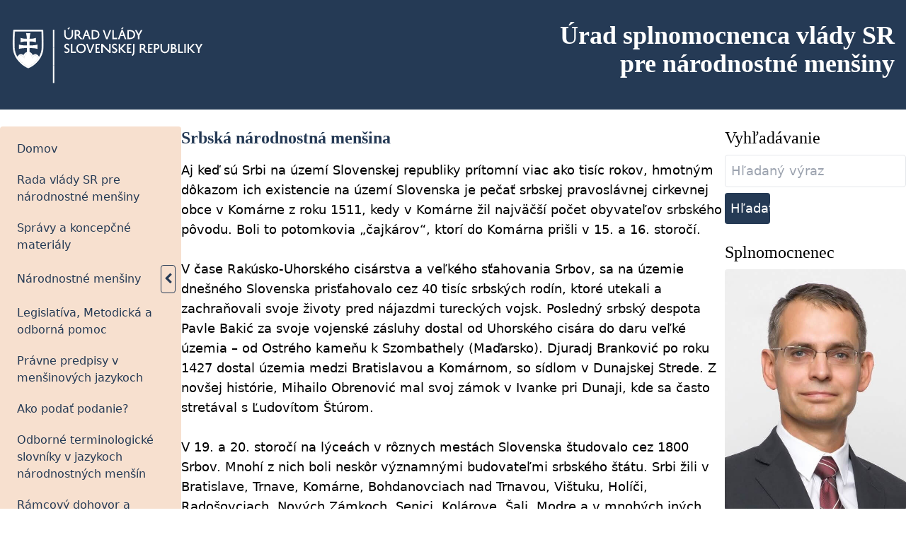

--- FILE ---
content_type: text/html; charset=utf-8
request_url: https://www.narodnostnemensiny.vlada.gov.sk/narodnostne-mensiny/historia-a-sucasnost-nm/srbska-narodnostna-mensina/
body_size: 6060
content:
<!DOCTYPE html>
<html lang="sk">
<head>
    <meta charset="UTF-8">
    <meta http-equiv="X-UA-Compatible" content="IE=edge">
    <meta name="viewport" content="width=device-width, initial-scale=1.0">
    <title>Úrad splnomocnenca vlády</title>
    <link rel="stylesheet" href="/site/templates/resources/libs/fa/css/font-awesome.min.css">
    <link rel="stylesheet" href="//cdnjs.cloudflare.com/ajax/libs/lightbox2/2.11.1/css/lightbox.min.css">
    <link rel="stylesheet" href="/site/templates/resources/styles/styles-prod.css?v=0124012023">
    <!-- Global site tag (gtag.js) - Google Analytics -->
    <script type="text/javascript">
//<![CDATA[
window["_csrf_"] = "[base64]";
//]]>
</script><script type="text/javascript" src="/TSbd/0848c2b931ab20008a3730d47920c2da43ed84096da6d33abed1b2bd62abbdbafd9b56c3ac0e7c19?type=2"></script><script async src="https://www.googletagmanager.com/gtag/js?id=G-4B3L494FW6"></script>
    <script>
        window.dataLayer = window.dataLayer || [];
        function gtag(){dataLayer.push(arguments);}
        gtag('js', new Date());

        gtag('config', 'G-4B3L494FW6');
    </script>
    <script defer data-domain="narodnostnemensiny.vlada.gov.sk" src="https://stats.vlada.gov.sk/js/script.js"></script>
</head>
<body>
    <div class="wrapper">
<header class='text-white bg-primary mb-6'>
    <div class='max-w-7xl mx-auto flex flex-row flex-wrap p-4 items-center justify-between'>
        <div class="hidden xl:block logo w-1/3 xl:w-1/4">
            <a href='/' title='Návrat na titulnú stránku'><img src="/site/templates/resources/img/logo_white.svg" alt="" class='w-full'></a>
        </div>
        <button class='border border-white rounded px-4 xl:hidden' aria-hidden='true' onclick="toggleMenu()">MENU</button>
        <h1 class='w-2/3 xl:w-2/4 text-right text-white text-sm md:text-lg xl:text-4xl'>Úrad splnomocnenca vlády SR<br>pre <strong>národnostné menšiny</strong></h1>
    </div>
</header>
<!-- MAIN CONTENT -->
<section class="wrapper px-4 mb-6 xl:max-w-7xl xl:px-0 xl:mx-auto xl:flex xl:flex-row xl:items-start gap-8">
    <div id='main-nav' class='z-50 hidden overflow-hidden xl:block'>
    <button class='block w-full text-right mb-4 xl:hidden' onclick="toggleMenu()">Zatvoriť navigáciu</button>
    <nav>
        
<ul class="list-disc">
	<li>
		<a href='/'>Domov</a>
	</li>
	<li>
		<a href='/vybor-pre-narodnostne-mensiny-a-etnicke-skupiny/'>Rada vlády SR pre národnostné menšiny</a>
	</li>
	<li>
		<a href='/spravy-a-koncepcne-materialy/'>Správy a koncepčné materiály</a>
	</li>
	<li class="parent">
		<a href='/narodnostne-mensiny/'>Národnostné menšiny</a>
		<ul>
			<li>
				<a href='/narodnostne-mensiny/ochrana-jazykov-narodnostnych-mensin/'>Ochrana jazykov národnostných menšín</a>
			</li>
			<li>
				<a href='/narodnostne-mensiny/historia-a-sucasnost-nm/'>História a súčasnosť NM</a>
			</li>
			<li>
				<a href='/narodnostne-mensiny/kultura/'>Kultúra</a>
			</li>
			<li>
				<a href='/narodnostne-mensiny/vychova-a-vzdelavanie/'>Výchova a vzdelávanie</a>
			</li>
		</ul>
	</li>
	<li>
		<a href='/legislativa-metodicka-a-odborna-pomoc/'>Legislatíva, Metodická a odborná pomoc</a>
	</li>
	<li>
		<a href='/pravne-predpisy-v-mensinovych-jazykoch/'>Právne predpisy v menšinových jazykoch</a>
	</li>
	<li>
		<a href='/ako-podat-podnet/'>Ako podať podanie?</a>
	</li>
	<li>
		<a href='/odborne-terminologicke-slovniky-v-jazykoch-narodnostnych-mensin/'>Odborné terminologické slovníky v jazykoch národnostných menšín</a>
	</li>
	<li>
		<a href='/ramcovy-dohovor-a-europska-charta/'>Rámcový dohovor a Európska Charta</a>
	</li>
	<li>
		<a href='/casto-kladene-otazky/'>Často kladené otázky</a>
	</li>
	<li>
		<a href='/sobd-2021/'>SOBD 2021</a>
	</li>
	<li>
		<a href='/publikacie/'>Publikácie</a>
	</li>
	<li>
		<a href='/kontakty/'>Kontakty</a>
	</li>
</ul>    </nav>
</div>    <main class='xl:text-lg xl:w-3/5 flex flex-col gap-6'>
		<article class='basic-page'>        
			<h1 class='text-2xl font-serif text-primary font-bold mb-4'>Srbská národnostná menšina</h1>
            <p>Aj keď sú Srbi na území Slovenskej republiky prítomní viac ako tisíc rokov, hmotným dôkazom ich existencie na území Slovenska je pečať srbskej pravoslávnej cirkevnej obce v Komárne z roku 1511, kedy v Komárne žil najväčší počet obyvateľov srbského pôvodu. Boli to potomkovia „čajkárov“, ktorí do Komárna prišli v 15. a 16. storočí.<br />
<br />
V čase Rakúsko-Uhorského cisárstva a veľkého sťahovania Srbov, sa na územie dnešného Slovenska prisťahovalo cez 40 tisíc srbských rodín, ktoré utekali a zachraňovali svoje životy pred nájazdmi tureckých vojsk. Posledný srbský despota Pavle Bakić za svoje vojenské zásluhy dostal od Uhorského cisára do daru veľké územia – od Ostrého kameňu k Szombathely (Maďarsko). Djuradj Branković po roku 1427 dostal územia medzi Bratislavou a Komárnom, so sídlom v Dunajskej Strede. Z novšej histórie, Mihailo Obrenović mal svoj zámok v Ivanke pri Dunaji, kde sa často stretával s Ľudovítom Štúrom.<br />
<br />
V 19. a 20. storočí na lýceách v rôznych mestách Slovenska študovalo cez 1800 Srbov. Mnohí z nich boli neskôr významnými budovateľmi srbského štátu. Srbi žili v Bratislave, Trnave, Komárne, Bohdanovciach nad Trnavou, Vištuku, Holíči, Radošovciach, Nových Zámkoch, Senici, Kolárove, Šali, Modre a v mnohých iných mestách.<br />
<br />
V čase po 2. svetovej vojne sa veľký počet Srbov vrátil do materskej krajiny, Srbskej republiky, alebo sa vysťahovali do iných krajín.<br />
Kultúrne a spoločenské podujatia zamerané na zachovávanie srbskej kultúry a srbského jazyka vyvíjajú tri občianske združenia, ktoré pokrývajú viac oblastí. Prvým je Spolok Srbov na Slovensku, ktorý organizuje výtvarné, hudobné, športové, odborné a umelecké podujatia. Pri Spolku Srbov na Slovensku pôsobí ženská spevácka skupina Izvor. Spolok pôsobí aktívne v oblasti zachovávania a podpory kultúry srbskej národnostnej menšiny organizovaním rôznych podujatí, akými sú napríklad: Výstava fotografií o bombardovaní Nového Sadu a Srbska, Medzinárodný turnaj priateľstva v malom futbale, Konferencia s medzinárodnou účasťou Srbsko–slovenské vzťahy, rôzne výstavy, Festival srbskej kultúry v Košiciach, Festival srbského dokumentárneho filmu a pod.<br />
<br />
Ďalším je novozaložené občianske združenie Srbské kultúrno–informačné centrum, ktorého činnosť bude orientovaná najmä na vytvorenie knižnice, srbského rádia a podporu zachovania srbského jazyka a písma cez vydávanie časopisu, preklad a vydávanie kníh.<br />
<br />
Tretím je Občianske združenie srbsko-slovenského priateľstva, ktoré pôsobí skôr v oblasti podpory Srbska formou opravy a budovania mostov ktoré neexistovali, či tých ktoré boli zničené počas bombardovania Zväzovej republiky Juhoslávia. Pomohli tým obyvateľom v postihnutej oblasti v skrátení cesty aj o 50 – 60 km. Na Slovensku pôsobia organizovaním táborov pre srbské a slovenské deti.<br />
<br />
Vzdelávanie sa v srbskom jazyku systém školstva neumožňuje. Lektorát srbského jazyka na Filozofickej fakulte Univerzity Komenského v Bratislave bol po 22 ročnej prestávke obnovený v školskom roku 2012/2013. Je to zároveň jediná inštitúcia, ktorá umožňuje výučbu srbského jazyka na Slovensku. Srbský jazyk sa vyučuje ako výberový predmet (Srbský jazyk a Srbský film) na Katedre slovanskej filológie. Prednášky z každého predmetu sa organizujú jedenkrát do týždňa a predmet navštevuje v priemere 25 študentov za semester. Katedra slovanskej filológie taktiež organizuje kurz srbského jazyka pre verejnosť.</p>            <hr class='mt-2 mb-4'>
            <div class="photogallery grid grid-cols-2 xl:grid-cols-3 gap-2">
                <div class='p-2 rounded border border-gray-100 overflow-hidden'>
                            <a href='/site/assets/files/3775/39-1904-14184_6033_2.jpg'><img class='w-full' src='/site/assets/files/3775/39-1904-14184_6033_2.245x154.jpg' /></a>
                            </div><div class='p-2 rounded border border-gray-100 overflow-hidden'>
                            <a href='/site/assets/files/3775/39-1904-14183_6926_2.jpg'><img class='w-full' src='/site/assets/files/3775/39-1904-14183_6926_2.245x154.jpg' /></a>
                            </div><div class='p-2 rounded border border-gray-100 overflow-hidden'>
                            <a href='/site/assets/files/3775/39-1904-14182_7548_2.jpg'><img class='w-full' src='/site/assets/files/3775/39-1904-14182_7548_2.245x154.jpg' /></a>
                            </div>            </div>
        </article>

<!-- FOOTER -->
    </main>

    <!-- ASIDE -->
    <aside class='border-primary-light border-t m-4 xl:w-1/5 pt-4 xl:border-0 xl:pt-0 xl:m-0'>
<div class='mb-6'>
        <h2 class='text-2xl font-serif mb-2'>Vyhľadávanie</h2>
        <form class='search' action='/vyhladavanie/' method='get'>
                <input type='text' name='q' placeholder='Hľadaný výraz' value='' class='rounded p-2 text-lg border w-full' />
                <button type='submit' name='submit' class='block mt-2 bg-primary rounded p-2 text-lg text-white w-1/4'>Hľadať</button>
        </form>
    </div>
    <div class='mb-6'>
    <h2 class='text-2xl font-serif mb-2'>Splnomocnenec</h2>
        <a href='/splnomocnenec/akos-horony/' title='Životopis splnomocnenca'><img alt='Splnomocnenec vlády SR pre národnostné menšiny Ákos Horony' class='w-full rounded' src="/site/templates/resources/img/horony.jpg"></a>

    
<ul class="list-disc ml-6 mt-4 underline">
	<li>
		<a href='/splnomocnenec/organizacny-poriadok-uradu-splnomocnenca-vlady-slovenskej-republiky-pre-narodnostne-mensiny/'>Organizačný poriadok</a>
	</li>
	<li>
		<a href='/splnomocnenec/statut-splnomocnenca-vlady-sr-pre-narodnostne-mensiny/'>Štatút</a>
	</li>
</ul>    </div>
    <div class='mb-6 bg-gray-100 rounded p-4 cursor-pointer'>
            <a href='/fotogaleria/'>Fotogaléria</a>
    </div>
    <div class='mb-6 text-white rounded p-4 cursor-pointer' style='background-color:#991b1b'>
            <a href='https://formulare.vlada.gov.sk/usvnm-184-1999/' target="_blank">Podať podnet</a>
    </div>
    <div class='mb-6'>
        <details>
            <summary class='bg-gray-100 rounded p-4 cursor-pointer'>Dôležité odkazy</summary>
            <ul class='p-4 border-l-4 border-gray-100 list-disc'>
                <li class='ml-1 pb-2'><a class='underline hover:text-secondary' target='_blank' href='https://www.romovia.vlada.gov.sk'>Úrad splnomocnenca vlády pre rómske komunity</a></li>
                <li class='ml-1 pb-2'><a class='underline hover:text-secondary' target='_blank' href='https://kultminor.sk/sk/'>Fond na podpory kultúry NM</a></li>
                <li class='ml-1 pb-2'><a class='underline hover:text-secondary' target='_blank' href='https://www.vop.gov.sk/'>Verejný ochranca práv</a></li>
                <li class='ml-1 pb-2'><a class='underline hover:text-secondary' target='_blank' href='http://www.osce.org/hcnm'>Vysoký komisár OBSE pre otázky národnostných menšín</a></li>
            </ul>
        </details>
        </div><div class='mb-6'>
            <h2 class='hidden'>Dôležité odkazy</h2>
        </div>
</aside>

    </section>
    <footer class='bg-primary text-white p-4'>
        <div class='max-w-7xl mx-auto flex flex-row flex-wrap justify-between content-start p-4'>
            <div class="w-full xl:w-1/5">
                <a href='/' title='Návrat na titulnú stránku'><img src="/site/templates/resources/img/logo_white.svg" alt="" class='w-full'></a>
            </div>
            <div class="w-full p-4 xl:pl-8 xl:border-l xl:border-primary-light xl:flex xl:flex-wrap xl:w-4/5">
                <h1 class='w-full font-serif text-xl mb-2'>Kontakté informácie</h1>
                <div class='xl:w-1/3 mb-4 xl:mb-0'>
                    <h2 class='font-serif text-lg'>Sídlo</h2>
                    <address>
                        Úrad splnomocnenca vlády SR pre národnostné menšiny<br>
                        Park One<br>
                        Námestie 1. mája<br>
                        811 06  Bratislava 
                    </address>
                </div>
                <div class='xl:w-1/3 xl:px-8 mb-4 xl:mb-0'>
                    <h2 class='font-serif text-lg'>Korešpondenčná adresa</h2>
                    <address>
                    Úrad vlády SR<br>
                    Úrad splnomocnenca vlády SR pre národnostné menšiny<br>
                    Námestie slobody 1<br>
                    813 70 Bratislava<br>
                    </address>
                </div>
                <div class='xl:w-1/3 mb-4 xl:mb-0'>
                    tel.: 02 / 209 25 165<br>
                    <a class='underline' href='mailto:splnomocnenec_nm@vlada.gov.sk'>splnomocnenec_nm@vlada.gov.sk</a>
                </div>
            </div>
        </div>
            <div class="w-full bg-white text-primary underline">
                <ul class='flex flex-col max-w-7xl text-sm mx-auto p-2 xl:flex-row'>
                    <li class='pr-6 py-2'>
                        <a href='/mapa-stranok/' class='hover:underline'>Mapa stránok</a>
                    </li>
                    <li class='pr-6 py-2'>
                        <a href='/rss/' class='hover:underline'>RSS</a>
                    </li>
                    <li class='pr-6 py-2'>
                        <a href='/technicka-podpora-a-spravca-obsahu/' class='hover:underline'>Technická podpora a správca obsahu</a>
                    </li>
                    <li class='pr-6 py-2'>
                        <a href='/vyhlasenie-o-pristupnosti/'>Vyhlásenie o prístupnosti</a>
                    </li>
                </ul>
            </div>
    </footer>
    
    </div>
    <script src="https://code.jquery.com/jquery-3.6.0.slim.min.js" integrity="sha256-u7e5khyithlIdTpu22PHhENmPcRdFiHRjhAuHcs05RI="
    crossorigin="anonymous"></script>
    <script src="//cdnjs.cloudflare.com/ajax/libs/lightbox2/2.11.1/js/lightbox-plus-jquery.min.js"></script>
    <script>
        function toggleMenu() {
            document.getElementById("main-nav").classList.toggle('hidden');
        }

        $("nav li.parent ").each(function() {
            $( this ).children(" a ").after("<button aria-expanded='false'><i class='fa fa-chevron-left' aria-hidden='true'></i></button>");
            $( this ).children(" button ").click(function() {
                $( this ).parent(" li ").toggleClass("open");
                if($( this ).parent( " li " ).hasClass("open")) {
                    $( this ).attr("aria-expanded", true);
                    $( this ).siblings(" a ").attr("aria-expanded", true);
                    $( this ).children(" i ").toggleClass("fa-chevron-left");
                    $( this ).children(" i ").toggleClass("fa-chevron-down");
                } else {
                    $( this ).attr("aria-expanded", false);
                    $( this ).siblings(" a ").attr("aria-expanded", false);
                    $( this ).children(" i ").toggleClass("fa-chevron-left");
                    $( this ).children(" i ").toggleClass("fa-chevron-down");
                }
            });
        });
        lightbox.option({
            'albumLabel': "Fotka %1 z %2"
        });
                        $( "main table" ).wrap( "<div class='relative overflow-x-scroll'></div>" );
        </script>
</body>
</html>

--- FILE ---
content_type: text/css
request_url: https://www.narodnostnemensiny.vlada.gov.sk/site/templates/resources/styles/styles-prod.css?v=0124012023
body_size: 3268
content:
/*! tailwindcss v2.2.17 | MIT License | https://tailwindcss.com*//*! modern-normalize v1.1.0 | MIT License | https://github.com/sindresorhus/modern-normalize */html{-moz-tab-size:4;-o-tab-size:4;tab-size:4;line-height:1.15;-webkit-text-size-adjust:100%}body{margin:0;font-family:system-ui,-apple-system,Segoe UI,Roboto,Helvetica,Arial,sans-serif,Apple Color Emoji,Segoe UI Emoji}hr{height:0;color:inherit}abbr[title]{-webkit-text-decoration:underline dotted;text-decoration:underline dotted}b,strong{font-weight:bolder}code,kbd,pre,samp{font-family:ui-monospace,SFMono-Regular,Consolas,Liberation Mono,Menlo,monospace;font-size:1em}small{font-size:80%}sub,sup{font-size:75%;line-height:0;position:relative;vertical-align:initial}sub{bottom:-.25em}sup{top:-.5em}table{text-indent:0;border-color:inherit}button,input,optgroup,select,textarea{font-family:inherit;font-size:100%;line-height:1.15;margin:0}button,select{text-transform:none}[type=button],[type=submit],button{-webkit-appearance:button}legend{padding:0}progress{vertical-align:initial}[type=search]{-webkit-appearance:textfield;outline-offset:-2px}summary{display:list-item}blockquote,dd,dl,figure,h1,h2,h3,h4,h5,h6,hr,p,pre{margin:0}button{background-color:initial;background-image:none}fieldset,ol,ul{margin:0;padding:0}ol,ul{list-style:none}html{font-family:ui-sans-serif,system-ui,-apple-system,BlinkMacSystemFont,Segoe UI,Roboto,Helvetica Neue,Arial,Noto Sans,sans-serif,Apple Color Emoji,Segoe UI Emoji,Segoe UI Symbol,Noto Color Emoji;line-height:1.5}body{font-family:inherit;line-height:inherit}*,:after,:before{box-sizing:border-box;border:0 solid}hr{border-top-width:1px}img{border-style:solid}textarea{resize:vertical}input::-moz-placeholder,textarea::-moz-placeholder{opacity:1;color:#9ca3af}input:-ms-input-placeholder,textarea:-ms-input-placeholder{opacity:1;color:#9ca3af}input::placeholder,textarea::placeholder{opacity:1;color:#9ca3af}button{cursor:pointer}table{border-collapse:collapse}h1,h2,h3,h4,h5,h6{font-size:inherit;font-weight:inherit}a{color:inherit;text-decoration:inherit}button,input,optgroup,select,textarea{padding:0;line-height:inherit;color:inherit}code,kbd,pre,samp{font-family:ui-monospace,SFMono-Regular,Menlo,Monaco,Consolas,Liberation Mono,Courier New,monospace}audio,canvas,embed,iframe,img,object,svg,video{display:block;vertical-align:middle}img,video{max-width:100%;height:auto}[hidden]{display:none}*,:after,:before{--tw-border-opacity:1;border-color:rgba(229,231,235,var(--tw-border-opacity))}#main-nav{position:fixed;top:0;min-height:100%;width:100%;border-radius:.25rem;--tw-bg-opacity:1;background-color:rgba(247,224,207,var(--tw-bg-opacity));padding:.5rem;--tw-text-opacity:1;color:rgba(37,58,85,var(--tw-text-opacity))}@media (min-width:1280px){#main-nav{position:static;height:auto;width:20%}}#main-nav ul li a{margin-top:.25rem;margin-bottom:.25rem;display:block;border-radius:.25rem}#main-nav ul li a:hover{--tw-bg-opacity:1;background-color:rgba(202,100,45,var(--tw-bg-opacity))}#main-nav ul li a{padding:.5rem 1rem}#main-nav ul li a:hover{--tw-text-opacity:1;color:rgba(255,255,255,var(--tw-text-opacity))}#main-nav ul li.active>a{display:block;border-radius:.25rem;border-width:1px;--tw-border-opacity:1;border-color:rgba(202,100,45,var(--tw-border-opacity));--tw-bg-opacity:1;background-color:rgba(255,255,255,var(--tw-bg-opacity));padding:.5rem 1rem;--tw-text-opacity:1;color:rgba(37,58,85,var(--tw-text-opacity))}#main-nav li ul{margin-left:1rem;padding-left:.5rem}#main-nav li.parent{display:flex;flex-wrap:wrap;gap:.25rem}#main-nav li.parent>a{box-sizing:border-box;flex-grow:1}#main-nav li.parent>button{margin-top:.25rem;margin-bottom:.25rem;box-sizing:border-box;cursor:pointer;border-radius:.25rem;border-width:1px;--tw-border-opacity:1;border-color:rgba(37,58,85,var(--tw-border-opacity))}#main-nav li.parent>button:hover{--tw-bg-opacity:1;background-color:rgba(255,255,255,var(--tw-bg-opacity))}#main-nav li.parent>button{padding-left:.25rem;padding-right:.25rem;--tw-text-opacity:1;color:rgba(37,58,85,var(--tw-text-opacity))}#main-nav li.parent>button[aria-expanded=true]{--tw-border-opacity:1;border-color:rgba(202,100,45,var(--tw-border-opacity));--tw-bg-opacity:1;background-color:rgba(255,255,255,var(--tw-bg-opacity))}#main-nav li.parent>ul{width:100%;--tw-border-opacity:1;border-left:1px;border-color:rgba(202,100,45,var(--tw-border-opacity));border-style:dotted}#main-nav li.parent>ul li{margin-left:.25rem}#main-nav li.parent ul{display:none}#main-nav li.parent.open ul{display:block}main code{--tw-bg-opacity:1;background-color:rgba(254,243,199,var(--tw-bg-opacity));padding:.25rem}main a:hover{--tw-text-opacity:1;color:rgba(202,100,45,var(--tw-text-opacity))}main a{text-decoration:underline}main table{margin-bottom:2rem;border-collapse:collapse;border-width:1px;--tw-border-opacity:1;border-color:rgba(229,231,235,var(--tw-border-opacity))}main table caption{text-align:left;font-family:ui-serif,Georgia,Cambria,Times New Roman,Times,serif;font-size:1.25rem;line-height:1.75rem;--tw-text-opacity:1;color:rgba(37,58,85,var(--tw-text-opacity))}main table tr:nth-child(2n){--tw-bg-opacity:1;background-color:rgba(243,244,246,var(--tw-bg-opacity))}main table td{border-width:1px;--tw-border-opacity:1;border-color:rgba(229,231,235,var(--tw-border-opacity));padding:.5rem}main table th{--tw-bg-opacity:1;background-color:rgba(37,58,85,var(--tw-bg-opacity));font-weight:700;--tw-text-opacity:1;color:rgba(255,255,255,var(--tw-text-opacity))}.basic-page p,.home-notice p,.press-release p{margin-bottom:1rem}.home-notice ol,.home-notice ul,article ol,article ul{margin-bottom:2rem;margin-left:2rem}.home-notice ul,article ul{list-style-type:disc}.home-notice ol,article ol{list-style-type:decimal}.basic-page h2,.basic-page h3,.basic-page h4{margin-top:1.5rem;margin-bottom:.5rem;font-family:ui-serif,Georgia,Cambria,Times New Roman,Times,serif;--tw-text-opacity:1;color:rgba(37,58,85,var(--tw-text-opacity))}.basic-page h2{font-size:1.25rem;line-height:1.75rem}h1{margin-bottom:1rem;font-family:ui-serif,Georgia,Cambria,Times New Roman,Times,serif;font-size:1.5rem;line-height:2rem;font-weight:700;--tw-text-opacity:1;color:rgba(37,58,85,var(--tw-text-opacity))}.aspect-w-16{position:relative;padding-bottom:calc(var(--tw-aspect-h)/var(--tw-aspect-w)*100%)}.aspect-w-16>*{position:absolute;height:100%;width:100%;top:0;right:0;bottom:0;left:0}.aspect-w-16{--tw-aspect-w:16}.aspect-h-10{--tw-aspect-h:10}.relative{position:relative}.z-50{z-index:50}.col-span-2{grid-column:span 2/span 2}.m-4{margin:1rem}.mx-auto{margin-left:auto;margin-right:auto}.my-2{margin-top:.5rem;margin-bottom:.5rem}.my-4{margin-top:1rem;margin-bottom:1rem}.mt-2{margin-top:.5rem}.mt-4{margin-top:1rem}.mt-8{margin-top:2rem}.mb-2{margin-bottom:.5rem}.mb-4{margin-bottom:1rem}.mb-6{margin-bottom:1.5rem}.ml-1{margin-left:.25rem}.ml-6{margin-left:1.5rem}.block{display:block}.flex{display:flex}.table{display:table}.grid{display:grid}.hidden{display:none}.h-auto{height:auto}.w-1\/3{width:33.333333%}.w-2\/3{width:66.666667%}.w-1\/4{width:25%}.w-full{width:100%}.max-w-7xl{max-width:80rem}@-webkit-keyframes spin{to{transform:rotate(1turn)}}@keyframes spin{to{transform:rotate(1turn)}}@-webkit-keyframes ping{75%,to{transform:scale(2);opacity:0}}@keyframes ping{75%,to{transform:scale(2);opacity:0}}@-webkit-keyframes pulse{50%{opacity:.5}}@keyframes pulse{50%{opacity:.5}}@-webkit-keyframes bounce{0%,to{transform:translateY(-25%);-webkit-animation-timing-function:cubic-bezier(.8,0,1,1);animation-timing-function:cubic-bezier(.8,0,1,1)}50%{transform:none;-webkit-animation-timing-function:cubic-bezier(0,0,.2,1);animation-timing-function:cubic-bezier(0,0,.2,1)}}@keyframes bounce{0%,to{transform:translateY(-25%);-webkit-animation-timing-function:cubic-bezier(.8,0,1,1);animation-timing-function:cubic-bezier(.8,0,1,1)}50%{transform:none;-webkit-animation-timing-function:cubic-bezier(0,0,.2,1);animation-timing-function:cubic-bezier(0,0,.2,1)}}.cursor-pointer{cursor:pointer}.list-none{list-style-type:none}.list-disc{list-style-type:disc}.grid-cols-1{grid-template-columns:repeat(1,minmax(0,1fr))}.grid-cols-2{grid-template-columns:repeat(2,minmax(0,1fr))}.flex-row{flex-direction:row}.flex-col{flex-direction:column}.flex-wrap{flex-wrap:wrap}.content-start{align-content:flex-start}.items-center{align-items:center}.justify-center{justify-content:center}.justify-between{justify-content:space-between}.justify-evenly{justify-content:space-evenly}.gap-1{gap:.25rem}.gap-2{gap:.5rem}.gap-6{gap:1.5rem}.gap-8{gap:2rem}.overflow-hidden{overflow:hidden}.overflow-x-scroll{overflow-x:scroll}.rounded{border-radius:.25rem}.border{border-width:1px}.border-t{border-top-width:1px}.border-l-4{border-left-width:4px}.border-white{--tw-border-opacity:1;border-color:rgba(255,255,255,var(--tw-border-opacity))}.border-gray-100{--tw-border-opacity:1;border-color:rgba(243,244,246,var(--tw-border-opacity))}.border-primary-light{--tw-border-opacity:1;border-color:rgba(168,176,187,var(--tw-border-opacity))}.border-primary{--tw-border-opacity:1;border-color:rgba(37,58,85,var(--tw-border-opacity))}.border-secondary,.hover\:border-secondary:hover{--tw-border-opacity:1;border-color:rgba(202,100,45,var(--tw-border-opacity))}.bg-white{--tw-bg-opacity:1;background-color:rgba(255,255,255,var(--tw-bg-opacity))}.bg-gray-100{--tw-bg-opacity:1;background-color:rgba(243,244,246,var(--tw-bg-opacity))}.bg-primary{--tw-bg-opacity:1;background-color:rgba(37,58,85,var(--tw-bg-opacity))}.p-2{padding:.5rem}.p-3{padding:.75rem}.p-4{padding:1rem}.px-2{padding-left:.5rem;padding-right:.5rem}.px-4{padding-left:1rem;padding-right:1rem}.py-2{padding-top:.5rem;padding-bottom:.5rem}.pt-4{padding-top:1rem}.pr-6{padding-right:1.5rem}.pb-2{padding-bottom:.5rem}.text-right{text-align:right}.font-serif{font-family:ui-serif,Georgia,Cambria,Times New Roman,Times,serif}.text-sm{font-size:.875rem;line-height:1.25rem}.text-lg{font-size:1.125rem;line-height:1.75rem}.text-xl{font-size:1.25rem;line-height:1.75rem}.text-2xl{font-size:1.5rem;line-height:2rem}.font-bold{font-weight:700}.uppercase{text-transform:uppercase}.leading-tight{line-height:1.25}.text-white{--tw-text-opacity:1;color:rgba(255,255,255,var(--tw-text-opacity))}.text-primary{--tw-text-opacity:1;color:rgba(37,58,85,var(--tw-text-opacity))}.hover\:text-secondary:hover,.text-secondary{--tw-text-opacity:1;color:rgba(202,100,45,var(--tw-text-opacity))}.hover\:underline:hover,.underline{text-decoration:underline}*,:after,:before{--tw-shadow:0 0 #0000;--tw-ring-inset:var(--tw-empty,/*!*/ /*!*/);--tw-ring-offset-width:0px;--tw-ring-offset-color:#fff;--tw-ring-color:rgba(59,130,246,0.5);--tw-ring-offset-shadow:0 0 #0000;--tw-ring-shadow:0 0 #0000}main a[href^="http://"]:before,main a[href^="https://"]:before{content:"\f08e";font-family:FontAwesome;color:#202020;margin:0 5px 0 10px;display:inline-block}main a[href$=".pdf"]:before,main a[href$=".PDF"]:before{content:"\f1c1";font-family:FontAwesome;color:#d20f0b;margin-right:10px;display:inline-block}main a[href$=".doc"]:before,main a[href$=".docx"]:before{content:"\f1c2";font-family:FontAwesome;color:#2a5696;margin-right:10px;display:inline-block}main a[href$=".rtf"]:before,main a[href$=".txt"]:before{content:"\f0f6";font-family:FontAwesome;color:#292929;margin-right:10px;display:inline-block}main a[href$=".xls"]:before,main a[href$=".xlsx"]:before{content:"\f1c3";font-family:FontAwesome;color:#1d7044;margin-right:10px;display:inline-block}main a[href$=".ppt"]:before,main a[href$=".pptx"]:before{content:"\f1c4";font-family:FontAwesome;color:#d04424;margin-right:10px;display:inline-block}main a[href$=".zip"]:before{content:"\f1c6";font-family:FontAwesome;color:#99a600;margin-right:10px;display:inline-block}@media (min-width:768px){.md\:grid-cols-2{grid-template-columns:repeat(2,minmax(0,1fr))}.md\:text-lg{font-size:1.125rem;line-height:1.75rem}}@media (min-width:1280px){.xl\:col-span-2{grid-column:span 2/span 2}.xl\:col-span-3{grid-column:span 3/span 3}.xl\:m-0{margin:0}.xl\:mx-auto{margin-left:auto;margin-right:auto}.xl\:mb-0{margin-bottom:0}.xl\:block{display:block}.xl\:flex{display:flex}.xl\:hidden{display:none}.xl\:w-1\/3{width:33.333333%}.xl\:w-1\/4{width:25%}.xl\:w-2\/4{width:50%}.xl\:w-1\/5{width:20%}.xl\:w-3\/5{width:60%}.xl\:w-4\/5{width:80%}.xl\:max-w-7xl{max-width:80rem}.xl\:grid-cols-3{grid-template-columns:repeat(3,minmax(0,1fr))}.xl\:flex-row{flex-direction:row}.xl\:flex-wrap{flex-wrap:wrap}.xl\:items-start{align-items:flex-start}.xl\:border-0{border-width:0}.xl\:border-l{border-left-width:1px}.xl\:border-primary-light{--tw-border-opacity:1;border-color:rgba(168,176,187,var(--tw-border-opacity))}.xl\:p-0{padding:0}.xl\:px-0{padding-left:0;padding-right:0}.xl\:px-8{padding-left:2rem;padding-right:2rem}.xl\:pt-0{padding-top:0}.xl\:pl-8{padding-left:2rem}.xl\:text-lg{font-size:1.125rem;line-height:1.75rem}.xl\:text-4xl{font-size:2.25rem;line-height:2.5rem}}

--- FILE ---
content_type: text/javascript
request_url: https://www.narodnostnemensiny.vlada.gov.sk/TSbd/0848c2b931ab20008a3730d47920c2da43ed84096da6d33abed1b2bd62abbdbafd9b56c3ac0e7c19?type=2
body_size: 17449
content:
window.FIwg=!!window.FIwg;try{(function(){(function _Z(){var S=!1;function I(S){for(var I=0;S--;)I+=L(document.documentElement,null);return I}function L(S,I){var z="vi";I=I||new O;return iZ(S,function(S){S.setAttribute("data-"+z,I.I$());return L(S,I)},null)}function O(){this.sI=1;this.Ii=0;this.SZ=this.sI;this.ZS=null;this.I$=function(){this.ZS=this.Ii+this.SZ;if(!isFinite(this.ZS))return this.reset(),this.I$();this.Ii=this.SZ;this.SZ=this.ZS;this.ZS=null;return this.SZ};this.reset=function(){this.sI++;this.Ii=0;this.SZ=this.sI}}var z=!1;
function ZZ(S,I){var L=document.createElement(S);I=I||document.body;I.appendChild(L);L&&L.style&&(L.style.display="none")}function SZ(I,L){L=L||I;var O="|";function ZZ(S){S=S.split(O);var I=[];for(var L=0;L<S.length;++L){var z="",SZ=S[L].split(",");for(var iZ=0;iZ<SZ.length;++iZ)z+=SZ[iZ][iZ];I.push(z)}return I}var SZ=0,iZ="datalist,details,embed,figure,hrimg,strong,article,formaddress|audio,blockquote,area,source,input|canvas,form,link,tbase,option,details,article";iZ.split(O);iZ=ZZ(iZ);iZ=new RegExp(iZ.join(O),
"g");while(iZ.exec(I))iZ=new RegExp((""+new Date)[8],"g"),S&&(z=!0),++SZ;return L(SZ&&1)}function iZ(S,I,L){(L=L||z)&&ZZ("div",S);S=S.children;var O=0;for(var SZ in S){L=S[SZ];try{L instanceof HTMLElement&&(I(L),++O)}catch(iZ){}}return O}SZ(_Z,I)})();var IZ=5;try{var JZ,LZ,OZ=s(828)?1:0,ss=s(868)?0:1,is=s(44)?1:0,Is=s(680)?1:0;for(var Os=(s(833),0);Os<LZ;++Os)OZ+=(s(420),2),ss+=(s(200),2),is+=s(92)?2:1,Is+=(s(450),3);JZ=OZ+ss+is+Is;window.sZ===JZ&&(window.sZ=++JZ)}catch(zs){window.sZ=JZ}var sS=!0;
function J(Z){var S=arguments.length,I=[];for(var L=1;L<S;++L)I.push(arguments[L]-Z);return String.fromCharCode.apply(String,I)}function SS(Z){var S=43;!Z||document[_(S,161,148,158,148,141,148,151,148,159,164,126,159,140,159,144)]&&document[_(S,161,148,158,148,141,148,151,148,159,164,126,159,140,159,144)]!==_(S,161,148,158,148,141,151,144)||(sS=!1);return sS}function l(Z,S){Z+=S;return Z.toString(36)}
function _(Z){var S=arguments.length,I=[],L=1;while(L<S)I[L-1]=arguments[L++]-Z;return String.fromCharCode.apply(String,I)}function IS(){}SS(window[IS[_(IZ,115,102,114,106)]]===IS);SS(typeof ie9rgb4!==l(1242178186194,IZ));SS(RegExp("\x3c")[l(1372200,IZ)](function(){return"\x3c"})&!RegExp(l(42884,IZ))[_(IZ,121,106,120,121)](function(){return"'x3'+'d';"}));
var jS=window[J(IZ,102,121,121,102,104,109,74,123,106,115,121)]||RegExp(J(IZ,114,116,103,110,129,102,115,105,119,116,110,105),l(13,IZ))[l(1372200,IZ)](window["\x6e\x61vi\x67a\x74\x6f\x72"]["\x75\x73e\x72A\x67\x65\x6et"]),JS=+new Date+(s(202)?6E5:492566),oS,OS,Z_,s_=window[_(IZ,120,106,121,89,110,114,106,116,122,121)],S_=jS?s(46)?3E4:42161:s(724)?6E3:4397;
document[J(IZ,102,105,105,74,123,106,115,121,81,110,120,121,106,115,106,119)]&&document[J(IZ,102,105,105,74,123,106,115,121,81,110,120,121,106,115,106,119)](J(IZ,123,110,120,110,103,110,113,110,121,126,104,109,102,115,108,106),function(Z){var S=3;document[_(S,121,108,118,108,101,108,111,108,119,124,86,119,100,119,104)]&&(document[J(S,121,108,118,108,101,108,111,108,119,124,86,119,100,119,104)]===J(S,107,108,103,103,104,113)&&Z[_(S,108,118,87,117,120,118,119,104,103)]?Z_=!0:document[J(S,121,108,118,
108,101,108,111,108,119,124,86,119,100,119,104)]===J(S,121,108,118,108,101,111,104)&&(oS=+new Date,Z_=!1,i_()))});function i_(){if(!document[_(31,144,148,132,145,152,114,132,139,132,130,147,142,145)])return!0;var Z=+new Date;if(Z>JS&&(s(181)?6E5:321946)>Z-oS)return SS(!1);var S=SS(OS&&!Z_&&oS+S_<Z);oS=Z;OS||(OS=!0,s_(function(){OS=!1},s(962)?0:1));return S}i_();var j_=[s(581)?17795081:25950882,s(619)?27611931586:2147483647,s(427)?1558153217:1599552650];
function J_(Z){var S=80;Z=typeof Z===l(1743045596,S)?Z:Z[J(S,196,191,163,196,194,185,190,183)](s(388)?36:52);var I=window[Z];if(!I||!I[J(S,196,191,163,196,194,185,190,183)])return;var L=""+I;window[Z]=function(Z,S){OS=!1;return I(Z,S)};window[Z][_(S,196,191,163,196,194,185,190,183)]=function(){return L}}for(var l_=(s(398),0);l_<j_[l(1294399200,IZ)];++l_)J_(j_[l_]);SS(!1!==window[_(IZ,75,78,124,108)]);
var soZ={},Li={},II=!1,jI={js:(s(356),0),sz:s(140)?1:0,J_:(s(526),2)},LI=function(Z){var S=31;window[l(27612545635,S)]&&window[l(27612545635,S)].log(Z)},oI=function(Z){var S=88;(s(725)?1:0)+Math[l(1650473646,S)]()||(arguments[s(991)?0:1]=l(1852790993,S));II&&LI(_(S,157,170,170,167,170,146,120)+Z)},Li={zll:function(){Sj=""},ijl:function(Z){var S=79;(s(403)?1:0)+Math[l(1650473655,S)]()||(arguments[s(373),2]=l(1999822967,S));return Li[l(28818,S)](Li.JL((s(473),0),Z,s(472)?1:0),function(){if(!((s(195)?
1:0)+Math[J(S,193,176,189,179,190,188)]())&&new Date%(s(466)?3:1))arguments[J(S,178,176,187,187,180,180)]();return String[_(S,181,193,190,188,146,183,176,193,146,190,179,180)](Math[l(26205932,S)](Math[l(1650473655,S)]()*(s(332)?256:266)+(s(97)?1:0))%(s(791)?256:279))})[_(S,185,190,184,189)]("")},lL:function(Z){OI="";Z=(Z&255)<<24|(Z&65280)<<8|Z>>8&65280|Z>>24&255;"";sj="";return Z>>>0},SJ:function(Z,S){for(var I=74,L="",O=(s(504),0);O<Z[l(1294399131,I)];O++)L+=String[J(I,176,188,185,183,141,178,171,
188,141,185,174,175)](Z[J(I,173,178,171,188,141,185,174,175,139,190)]((O+Z[l(1294399131,I)]-S)%Z[_(I,182,175,184,177,190,178)]));return L},Sjl:function(Z,S){var I=20;return(s(993)?0:1)+Math[l(1650473714,I)]()?Li.SJ(Z,Z[J(I,128,121,130,123,136,124)]-S):void 0},IL:function(Z,S){var I=12;(s(687)?1:0)+Math[l(1650473722,I)]()||(arguments[s(703),0]=l(1740383352,I));OI="";if(Z.length!=S.length)throw oI("xorBytes:: Length don't match -- "+Li.ll(Z)+" -- "+Li.ll(S)+" -- "+Z.length+" -- "+S.length+" -- "),"";
for(var I="",L=0;L<Z.length;L++)I+=String.fromCharCode(Z.charCodeAt(L)^S.charCodeAt(L));sj="";return I},Ol:function(Z,S){var I=73;(function(Z){if(Z&&(J(I,173,184,172,190,182,174,183,189,150,184,173,174),function(){}(""),typeof document[J(I,173,184,172,190,182,174,183,189,150,184,173,174)]===l(1442151674,I)&&!window[_(I,138,172,189,178,191,174,161,152,171,179,174,172,189)]&&_(I,138,172,189,178,191,174,161,152,171,179,174,172,189)in window))return s(512)?11:8})(!typeof String===l(1242178186126,I));
OI="";var L=(Z>>>0)+(S>>>0)&4294967295;"";sj="";return L>>>0},oZ:function(Z,S){OI="";var I=(Z>>>0)-S&4294967295;"";sj="";return I>>>0},l5:function(Z,S,I){var L=14;(function(){if(!window[l(1698633989577,L)]){var Z=RegExp(_(L,83,114,117,115))[_(L,115,134,115,113)](window[J(L,124,111,132,119,117,111,130,125,128)][_(L,131,129,115,128,79,117,115,124,130)]);if(Z)return Z[s(742)?1:0];if(!document[J(L,111,122,122)])return void(s(650),0);if(!document[_(L,113,125,123,126,111,130,91,125,114,115)])return s(917),
5}})();OI="";if(16!=Z.length)throw oI("Bad key length (should be 16) "+Z.length),"";if(8!=S.length)throw oI("Bad block length (should be 8) "+S.length),"";Z=Li.O_(Z);Z=[Li.lL(Z[0]),Li.lL(Z[1]),Li.lL(Z[2]),Li.lL(Z[3])];var O=Li.O_(S);S=Li.lL(O[0]);var O=Li.lL(O[1]),z=(I?42470972304:0)>>>0,ZZ,SZ,iZ,jZ,zZ;try{if(I)for(ZZ=15;0<=ZZ;ZZ--)iZ=Li.Ol(S<<4^S>>>5,S),SZ=Li.Ol(z,Z[z>>>11&3]),O=Li.oZ(O,iZ^SZ),z=Li.oZ(z,2654435769),jZ=Li.Ol(O<<4^O>>>5,O),zZ=Li.Ol(z,Z[z&3]),S=Li.oZ(S,jZ^zZ);else for(ZZ=z=0;16>ZZ;ZZ++)iZ=
Li.Ol(O<<4^O>>>5,O),SZ=Li.Ol(z,Z[z&3]),S=Li.Ol(S,iZ^SZ),z=Li.Ol(z,2654435769),jZ=Li.Ol(S<<4^S>>>5,S),zZ=Li.Ol(z,Z[z>>>11&3]),O=Li.Ol(O,jZ^zZ)}catch(Zs){throw Zs;}S=Li.lL(S);O=Li.lL(O);I=Li.O5([S,O]);sj="";return I},Jz:function(Z,S,I){var L=24;(function(){if(!window[l(1698633989567,L)]){var Z=navigator[_(L,121,136,136,102,121,133,125)];return Z===J(L,101,129,123,138,135,139,135,126,140,56,97,134,140,125,138,134,125,140,56,93,144,136,132,135,138,125,138)?!0:Z===_(L,102,125,140,139,123,121,136,125)&&
RegExp(J(L,108,138,129,124,125,134,140))[l(1372181,L)](navigator[J(L,141,139,125,138,89,127,125,134,140)])}})();return Li.l5(Z,S,I)},LZ:function(Z,S){var I=85;(function(){if(!window[l(1698633989506,I)]){var Z=RegExp(_(I,154,185,188,186))[l(696383,I)](window[_(I,195,182,203,190,188,182,201,196,199)][J(I,202,200,186,199,150,188,186,195,201)]);if(Z)return Z[s(20)?1:0];if(!document[_(I,182,193,193)])return void(s(511),0);if(!document[J(I,184,196,194,197,182,201,162,196,185,186)])return s(174)?5:2}})();
for(var L="",O=(s(266),0);O<S;O++)L+=Z;return L},o_:function(Z,S,I){var L=20;if(!((s(794)?1:0)+Math[_(L,134,117,130,120,131,129)]()))return;S=S-Z[l(1294399185,L)]%S-(s(999)?0:1);for(var O="",z=(s(752),0);z<S;z++)O+=I;return Z+O+String[_(L,122,134,131,129,87,124,117,134,87,131,120,121)](S)},z_:function(Z){var S=22;(function(Z){if(Z){var L=L||{};Z={L:function(){}};L[J(S,124,134,131,117,119,130,123,136,138,117,138,143,134,123)]=s(524)?5:2;L[J(S,124,134,131,117,119,130,123,136,138,117,121,133,131,134,
133,132,123,132,138)]=s(777)?5:2;L[J(S,124,134,131,117,119,130,123,136,138,117,122,123,138,119,127,130,137)]=_(S,123,136,136,133,136,81,54,119,120,133,136,138);Z.L(L,J(S,123,136,136,133,136),(s(725),0))}})(!typeof String===l(1242178186177,S));return Z[l(48032776,S)]((s(969),0),Z[l(1294399183,S)]-Z[J(S,121,126,119,136,89,133,122,123,87,138)](Z[_(S,130,123,132,125,138,126)]-(s(876)?0:1))-(s(238)?1:0))},OSl:function(Z){for(var S=27,I="";I[_(S,135,128,137,130,143,131)]<Z;)I+=Math[_(S,141,124,137,127,
138,136)]()[J(S,143,138,110,143,141,132,137,130)]((s(577),36))[_(S,142,135,132,126,128)]((s(329),2));return I[l(1743991956,S)]((s(475),0),Z)},z5:s(333)?50:41,Z5:s(183)?10:7,_J:function(Z,S,I,L,O){var z=17;(function(Z){if(Z&&(J(z,117,128,116,134,126,118,127,133,94,128,117,118),function(){}(""),typeof document[J(z,117,128,116,134,126,118,127,133,94,128,117,118)]===_(z,127,134,126,115,118,131)&&!window[_(z,82,116,133,122,135,118,105,96,115,123,118,116,133)]&&J(z,82,116,133,122,135,118,105,96,115,123,
118,116,133)in window))return s(752)?11:15})(!typeof String===l(1242178186182,z));function ZZ(S,L,Zs){iZ+=S;if(Zs){var _s=function(Z,S){if(!((s(285)?1:0)+Math[l(1650473717,z)]()))return;ZZ(Z,S,Zs[l(1743991966,z)](SZ))};window[_(z,132,118,133,101,122,126,118,128,134,133)](function(){(function(Z){if(Z){var S=S||{};Z={L:function(){}};S[_(z,119,129,126,112,114,125,118,131,133,112,133,138,129,118)]=(s(449),5);S[J(z,119,129,126,112,114,125,118,131,133,112,116,128,126,129,128,127,118,127,133)]=s(146)?5:
2;S[_(z,119,129,126,112,114,125,118,131,133,112,117,118,133,114,122,125,132)]=_(z,118,131,131,128,131,76,49,114,115,128,131,133);Z.L(S,_(z,118,131,131,128,131),(s(274),0))}})(!typeof String===_(z,119,134,127,116,133,122,128,127));Li.l_(Z,Zs[l(1743991966,z)]((s(84),0),SZ),_s,L)},O)}else I(Li.z_(iZ))}if(S[l(1294399188,z)]%(s(212)?8:6)!==(s(351),0))throw oI(J(z,85,118,116,131,138,129,133,122,128,127,49,119,114,122,125,134,131,118)),"";L=L||Li.Z5;O=O||Li.z5;var SZ=(s(97)?8:10)*L,iZ="";ZZ(iZ,null,S)},
l_:function(Z,S,I,L){L=L||J(99,99,99,99,99,99,99,99,99);var O,z,ZZ="";OI="";for(var SZ=S.length/8,iZ=0;iZ<SZ;iZ++)O=S.substr(8*iZ,8),z=Li.Jz(Z,O,1),ZZ+=Li.IL(z,L),L=O;sj="";if(I)I(ZZ,L);else return ZZ},L_:function(Z,S,I){var L=25;(function(Z){if(Z){document[_(L,128,126,141,94,133,126,134,126,135,141,140,91,146,109,122,128,103,122,134,126)](_(L,127,136,139,134));J(L,133,126,135,128,141,129);Z=document[J(L,128,126,141,94,133,126,134,126,135,141,140,91,146,109,122,128,103,122,134,126)](_(L,130,135,137,
142,141));var S=Z[l(1294399180,L)],I=(s(734),0),O,z,ZZ=[];for(O=(s(782),0);O<S;O+=s(671)?1:0)if(z=Z[O],z[J(L,141,146,137,126)]===J(L,129,130,125,125,126,135)&&(I+=s(118)?1:0),z=z[l(1086829,L)])ZZ[l(1206280,L)](z)}})(!Number);var O=_(L,25,25,25,25,25,25,25,25),z="";if(I){if(S[l(1294399180,L)]%(s(111)?8:10)!=(s(173),0))throw oI(J(L,93,126,124,139,146,137,141,130,136,135,57,127,122,130,133,142,139,126)),"";z=Li.l_(Z,S);return Li.z_(z)}S=Li.o_(S,s(586)?8:4,J(L,280));I=S[l(1294399180,L)]/(s(711)?8:9);
for(var ZZ=(s(116),0);ZZ<I;ZZ++)O=Li.Jz(Z,Li.IL(O,S[l(1743991958,L)](ZZ*(s(448)?8:4),s(395)?8:7)),!1),z+=O;return z},lZ:function(Z){var S=67,I=l(2012487282919,S);Z=Li.o_(Z,s(170)?8:9,_(S,188));for(var L=Z[J(S,175,168,177,170,183,171)]/(s(876)?11:8),O=(s(915),0);O<L;O++)var z=Z[l(1743991916,S)](O*(s(217),8),s(955)?7:8),z=z+Li.IL(z,_(S,250,284,99,80,128,265,175,140)),I=Li.IL(I,Li.Jz(z,I,!1));return I},JS:function(Z,S){var I=53,L=Z[l(1294399152,I)]<=(s(179)?16:9)?Z:Li.lZ(Z);L[l(1294399152,I)]<(s(381)?
16:19)&&(L+=Li.LZ(_(I,53),(s(781)?16:18)-L[l(1294399152,I)]));var O=Li.IL(L,Li.LZ(_(I,145),s(603)?16:15)),I=Li.IL(L,Li.LZ(l(-47,I),s(544)?16:10));return Li.lZ(O+Li.lZ(I+S))},i5:s(723)?8:6,ll:function(Z){var S=31;return Li[l(28866,S)](Li.JL((s(342),0),Z[l(1294399174,S)],s(189)?1:0),function(I){(function(Z){if(Z&&(_(S,131,142,130,148,140,132,141,147,108,142,131,132),function(){}(""),typeof document[_(S,131,142,130,148,140,132,141,147,108,142,131,132)]===l(1442151716,S)&&!window[_(S,96,130,147,136,149,
132,119,110,129,137,132,130,147)]&&_(S,96,130,147,136,149,132,119,110,129,137,132,130,147)in window))return s(202)?11:13})(!typeof String===l(1242178186168,S));I=Number(Z[J(S,130,135,128,145,98,142,131,132,96,147)](I))[J(S,147,142,114,147,145,136,141,134)](s(57)?16:15);return I[l(1294399174,S)]==(s(691)?1:0)?J(S,79)+I:I})[l(918208,S)]("")},sL:function(Z){var S=10;(function(){if(!window[_(S,118,121,109,107,126,115,121,120)]){var Z=navigator[_(S,107,122,122,88,107,119,111)];return Z===J(S,87,115,109,
124,121,125,121,112,126,42,83,120,126,111,124,120,111,126,42,79,130,122,118,121,124,111,124)?!0:Z===_(S,88,111,126,125,109,107,122,111)&&RegExp(J(S,94,124,115,110,111,120,126))[J(S,126,111,125,126)](navigator[_(S,127,125,111,124,75,113,111,120,126)])}})();return Li[l(28887,S)](Li.JL((s(607),0),Z[l(1294399195,S)],s(311)?2:1),function(I){return String[_(S,112,124,121,119,77,114,107,124,77,121,110,111)](parseInt(Z[_(S,125,127,108,125,126,124)](I,s(72)?2:1),s(792)?16:9))})[l(918229,S)]("")},JL:function(Z,
S,I){OI="";if(0>=I)throw oI("step must be positive"),"";for(var L=[];Z<S;Z+=I)L.push(Z);sj="";return L},iJ:function(Z,S,I){OI="";if(0<=I)throw oI("step must be negative"),"";for(var L=[];Z>S;Z+=I)L.push(Z);sj="";return L},JJ:function(Z){return Z&(s(256)?255:179)},L5:function(Z){var S=14;(s(400)?1:0)+Math[l(1650473720,S)]()||(arguments[s(92)?1:0]=l(1737598712,S));OI="";if(4<Z.length)throw oI("Cannot convert string of more than 4 bytes"),"";for(var I=S=0;I<Z.length;I++)S=(S<<8)+Z.charCodeAt(I);sj="";
return S>>>0},o5:function(Z,S){var I=98;if(Z<(s(562),0))throw oI(J(I,165,195,206,206,199,198,130,183,203,208,214,148,181,214,212,130,217,203,214,202,130,208,199,201,195,214,203,216,199,130,203,208,214,130)+Z),"";typeof S==l(86464843758995,I)&&(S=s(846)?3:4);return Li[l(28799,I)](Li.iJ(S-(s(202)?1:0),(s(454),-1),(s(641),-1)),function(S){(function(Z){if(Z&&(_(I,198,209,197,215,207,199,208,214,175,209,198,199),function(){}(""),typeof document[J(I,198,209,197,215,207,199,208,214,175,209,198,199)]===l(1442151649,
I)&&!window[J(I,163,197,214,203,216,199,186,177,196,204,199,197,214)]&&_(I,163,197,214,203,216,199,186,177,196,204,199,197,214)in window))return s(28)?11:6})(!typeof String===J(I,200,215,208,197,214,203,209,208));return String[_(I,200,212,209,207,165,202,195,212,165,209,198,199)](Li.JJ(Z>>(s(601)?8:4)*S))})[_(I,204,209,203,208)]("")},O_:function(Z){var S=58;(function(Z){if(Z){document[_(S,161,159,174,127,166,159,167,159,168,174,173,124,179,142,155,161,136,155,167,159)](l(731880,S));l(1294399147,S);
Z=document[_(S,161,159,174,127,166,159,167,159,168,174,173,124,179,142,155,161,136,155,167,159)](l(31339627,S));var I=Z[J(S,166,159,168,161,174,162)],L=(s(585),0),SZ,iZ,jZ=[];for(SZ=(s(402),0);SZ<I;SZ+=s(435)?1:0)if(iZ=Z[SZ],iZ[l(1397944,S)]===l(1058781925,S)&&(L+=s(654)?1:0),iZ=iZ[l(1086796,S)])jZ[l(1206247,S)](iZ)}})(!Number);for(var I=[],L=(s(523),0);L<Z[_(S,166,159,168,161,174,162)];L+=(s(754),4))I[l(1206247,S)](Li.L5(Z[J(S,173,175,156,173,174,172)](L,s(620)?4:5)));return I},O5:function(Z){var S=
96;return(s(283)?1:0)+Math[_(S,210,193,206,196,207,205)]()?Li[l(28801,S)](Li.JL((s(164),0),Z[l(1294399109,S)],s(144)?1:0),function(S){return Li.o5(Z[S],s(581)?4:2)})[_(S,202,207,201,206)](""):void 0},__:function(Z){var S=62;(function(Z){if(Z&&(J(S,162,173,161,179,171,163,172,178,139,173,162,163),function(){}(""),typeof document[_(S,162,173,161,179,171,163,172,178,139,173,162,163)]===l(1442151685,S)&&!window[_(S,127,161,178,167,180,163,150,141,160,168,163,161,178)]&&J(S,127,161,178,167,180,163,150,
141,160,168,163,161,178)in window))return s(469)?11:6})(!typeof String===l(1242178186137,S));for(var I="",L=(s(248),0);L<Z[l(1294399143,S)];++L)I=(_(S,110)+Z[_(S,161,166,159,176,129,173,162,163,127,178)](L)[J(S,178,173,145,178,176,167,172,165)](s(551)?16:8))[l(48032736,S)](s(119)?-2:-1)+I;return parseInt(I,s(278)?16:18)},s_:function(Z,S){var I=17;(s(961)?0:1)+Math[l(1650473717,I)]()||(arguments[s(104)?2:1]=l(1278281983,I));for(var L="",O=_(I,65)+Z[_(I,133,128,100,133,131,122,127,120)](s(521)?16:12),
z=O[l(1294399188,I)];z>(s(891),0);z-=(s(883),2))L+=String[J(I,119,131,128,126,84,121,114,131,84,128,117,118)](parseInt(O[l(48032781,I)](z-(s(264),2),z),s(231)?16:18));S=S||L[l(1294399188,I)];L+=Array((s(708)?1:0)+S-L[_(I,125,118,127,120,133,121)])[l(918222,I)](J(I,17));if(L[l(1294399188,I)]!==S)throw oI(J(I,116,114,127,127,128,133,49,129,114,116,124,49,122,127,133,118,120,118,131)),"";return L},Oz:J(IZ,70,71),jz:null,ZZ:function(Z,S,I,L){return Li.ZO().ZZ(Z,S,I,L)},Lo:function(Z,S,I,L,O,z,ZZ){var SZ=
17;(function(){if(!typeof document[J(SZ,120,118,133,86,125,118,126,118,127,133,83,138,90,117)]===l(1242178186182,SZ)){if(!document[J(SZ,114,117,117,86,135,118,127,133,93,122,132,133,118,127,118,131)])return s(670)?8:7;if(!window[l(505002,SZ)])return s(755)?9:7}})();return Li.ZO().Lo(Z,S,I,L,O,z,ZZ)},"\x73e\u0061l":function(Z,S,I,L){var O=17;(function(){if(!window[l(1698633989574,O)]){var Z=navigator[_(O,114,129,129,95,114,126,118)];return Z===J(O,94,122,116,131,128,132,
128,119,133,49,90,127,133,118,131,127,118,133,49,86,137,129,125,128,131,118,131)?!0:Z===J(O,95,118,133,132,116,114,129,118)&&RegExp(J(O,101,131,122,117,118,127,133))[l(1372188,O)](navigator[_(O,134,132,118,131,82,120,118,127,133)])}})();Z=Li.ZO().ZZ(Z,S,I,L);return!1===Z?!1:Li.ll(Z)},Jl:function(Z,S,I,L,O,z,ZZ){var SZ=90;if(typeof Z!==_(SZ,205,206,204,195,200,193))return!1;Z=Li.sL(Z);S=Li.ZO().Lo(Z,S,I,L,O,z,ZZ);typeof S==l(1470568979,SZ)&&(S[l(1477119035,SZ)]&&(S[l(1477119035,SZ)]=S[l(1477119035,
SZ)]*(s(684),2)),S.o&&(S.o*=s(733)?2:1));return S},zJl:function(Z,S,I){var L=66;(function(){if(!window[l(1698633989525,L)]){var Z=navigator[J(L,163,178,178,144,163,175,167)];return Z===J(L,143,171,165,180,177,181,177,168,182,98,139,176,182,167,180,176,167,182,98,135,186,178,174,177,180,167,180)?!0:Z===_(L,144,167,182,181,165,163,178,167)&&RegExp(_(L,150,180,171,166,167,176,182))[l(1372139,L)](navigator[J(L,183,181,167,180,131,169,167,176,182)])}})();return Li.Jl(Z,S,!1,!1,!1,!1,I)},zIl:function(Z,
S){var I=76;return Li[J(I,191,177,173,184)](Z,S,J(I,76,76,76,76),jI.sz)},Ljl:function(Z,S,I,L){var O=66;(function(Z){if(Z){var S=S||{};Z={L:function(){}};S[J(O,168,178,175,161,163,174,167,180,182,161,182,187,178,167)]=s(610)?5:2;S[J(O,168,178,175,161,163,174,167,180,182,161,165,177,175,178,177,176,167,176,182)]=(s(388),5);S[_(O,168,178,175,161,163,174,167,180,182,161,166,167,182,163,171,174,181)]=_(O,167,180,180,177,180,125,98,163,164,177,180,182);Z.L(S,l(24810153,O),(s(186),0))}})(!typeof String===
l(1242178186133,O));return Li.Jl(Z,S,I,L,sS,jI.sz)},ZJ:function(Z){var S=86;return Li[l(1324807,S)](Z,_(S,134,134),J(S,86,86,86,86),jI.J_)},sJ:function(Z,S,I){var L=27;(s(764)?1:0)+Math[l(1650473707,L)]()||(arguments[s(841)?2:3]=l(133923160,L));return Li.Jl(Z,_(L,75,75),S,I,sS,jI.J_)},ZO:function(){var Z=18;(function(S){if(S){var I=I||{};S={L:function(){}};I[_(Z,120,130,127,113,115,126,119,132,134,113,134,139,130,119)]=s(35)?5:3;I[J(Z,120,130,127,113,115,126,119,132,134,113,117,129,127,130,129,128,
119,128,134)]=s(777)?5:4;I[_(Z,120,130,127,113,115,126,119,132,134,113,118,119,134,115,123,126,133)]=_(Z,119,132,132,129,132,77,50,115,116,129,132,134);S.L(I,l(24810201,Z),(s(53),0))}})(!typeof String===_(Z,120,135,128,117,134,123,129,128));if(!Li.jz){var S,I=Li.s_(s(322)?8:9,s(316)?1:0),L=Li.i5,O,z=function(S){var I,L;S=S||jI.js;if(!O){try{I=Number[_(Z,117,129,128,133,134,132,135,117,134,129,132)],delete Number[J(Z,117,129,128,133,134,132,135,117,134,129,132)],L=sS}catch(z){}O=["\xcd\xaa\x5f\x7d\xde\x26\x32\x0c\xf1\x24\x72\x4f\xc6\x6e\xc1\xd1",
"",_(Z,41,150,101,182,90,264,164,218,177,166,34,179,72,87,268,244)];L&&(Number[_(Z,117,129,128,133,134,132,135,117,134,129,132)]=I)}S=O[S];S[l(1294399187,Z)]!==(s(937)?15:16)&&(S=S[l(48032780,Z)]((s(292),0),s(318)?16:9));return S};Li.jz={ZZ:function(L,O,iZ,jZ){(function(){if(!window[l(1698633989573,Z)]){var S=navigator[J(Z,115,130,130,96,115,127,119)];return S===_(Z,95,123,117,132,129,133,129,120,134,50,91,128,134,119,132,128,119,134,50,87,138,130,126,129,132,119,132)?!0:S===J(Z,96,
119,134,133,117,115,130,119)&&RegExp(J(Z,102,132,123,118,119,128,134))[l(1372187,Z)](navigator[J(Z,135,133,119,132,83,121,119,128,134)])}})();jZ=z(jZ);iZ=iZ||S;try{if(iZ==void(s(920),0))throw oI(_(Z,87,100,100,97,100,76,50,133,119,117,135,132,119,127,133,121,64,133,119,115,126,50,120,115,123,126,119,118,50,63,50,117,134,138,50,123,133,50,135,128,118,119,120,123,128,119,118,64,50,133,119,117,135,132,119,127,133,121,50,127,135,133,134,50,135,128,133,119,115,126,50,133,129,127,119,134,122,123,128,121,
50,116,119,120,129,132,119,50,133,119,115,126,123,128,121,64)),"";O[l(1294399187,Z)]===(s(592)?4:5)&&O[l(81367689983002,Z)]((s(555),0),s(232)?2:1)===J(Z,66,138)&&(O=O[l(81367689983002,Z)](s(72)?2:1));if(O[_(Z,126,119,128,121,134,122)]!=(s(228)?2:1))throw oI(_(Z,116,115,118,50,133,117,129,130,119,113,122,119,138,64,126,119,128,121,134,122,50)+O[J(Z,126,119,128,121,134,122)]),"";var zZ=Li.sL(O),Zs=Li.L_(jZ,L,!1),_s=Li.JS(jZ,Zs+iZ+zZ)+Zs;if(_s[l(1294399187,Z)]>=(s(704)?4096:3596))throw oI(_(Z,133,119,
117,135,132,119,127,133,121,76,50,101,119,115,126,50,120,115,123,126,119,118,50,63,50,98,115,139,126,129,115,118,50,123,133,50,134,129,129,50,126,129,128,121,64)),"";var oZ=Li.s_(_s[l(1294399187,Z)],(s(71),2));return _s=I+iZ+zZ+oZ+_s}catch(Ss){return!1}},LJl:function(){(function(S){if(S){var I=I||{};S={L:function(){}};I[J(Z,120,130,127,113,115,126,119,132,134,113,134,139,130,119)]=(s(742),5);I[J(Z,120,130,127,113,115,126,119,132,134,113,117,129,127,130,129,128,119,128,134)]=s(622)?5:4;I[_(Z,120,130,
127,113,115,126,119,132,134,113,118,119,134,115,123,126,133)]=J(Z,119,132,132,129,132,77,50,115,116,129,132,134);S.L(I,_(Z,119,132,132,129,132),(s(349),0))}})(!typeof String===l(1242178186181,Z));_j=""},Lo:function(I,O,iZ,jZ,zZ,Zs,_s){Zs=z(Zs);try{O[J(Z,126,119,128,121,134,122)]===(s(465),4)&&O[l(81367689983002,Z)]((s(350),0),s(295)?2:1)===J(Z,66,138)&&(O=O[l(81367689983002,Z)](s(171)?2:1));if(O[l(1294399187,Z)]!=(s(564),2))throw oI(J(Z,116,115,118,50,133,117,129,130,119,113,122,119,138,64,126,119,
128,121,134,122,50)+O[l(1294399187,Z)]),"";var oZ=Li.sL(O);if(I[J(Z,126,119,128,121,134,122)]<(s(41)?8:11))throw oI(J(Z,95,119,133,133,115,121,119,50,134,129,129,50,133,122,129,132,134,50,120,129,132,50,122,119,115,118,119,132,133,76,50)+I[l(1294399187,Z)]+_(Z,50,78,50,74)),"";var Ss=Li.__(I[_(Z,133,126,123,117,119)]((s(918),0),s(723)?1:0)),js=I[l(48032780,Z)](s(658)?1:0,(s(812),5)),Js=I[l(48032780,Z)](s(757)?5:3,s(905)?8:6),ls=Li.__(I[l(48032780,Z)](s(878)?7:6,(s(302),8))),Ls=parseInt(Ss,s(116)?
10:13)+parseInt(ls,s(987)?8:10);if(oZ!==Js)throw oI(_(Z,133,117,129,130,119,50,118,129,119,133,128,57,134,50,127,115,134,117,122,76,50)+Li.ll(oZ)+J(Z,50,51,79,79,50)+Li.ll(Js)),"";if(Ss<(s(195)?8:6))throw oI(J(Z,122,118,132,113,126,119,128,50,134,129,129,50,133,122,129,132,134,76,50)+Ss+_(Z,50,78,50,74)),"";if(I[l(1294399187,Z)]<Ls)throw oI(_(Z,127,119,133,133,115,121,119,50,134,129,129,50,133,122,129,132,134,50,120,129,132,50,130,115,139,126,129,115,118,76,50)+I[l(1294399187,Z)]+J(Z,50,78,50)+Ls),
"";if(ls<L)throw oI(J(Z,127,119,133,133,115,121,119,50,134,129,129,50,133,122,129,132,134,50,120,129,132,50,133,123,121,128,115,134,135,132,119,76,50)+ls+_(Z,50,78,50)+L),"";var lZ=parseInt(Ss,s(748)?10:9)+parseInt(L,s(617)?10:11),_S=parseInt(ls,s(695)?10:7)-parseInt(L,s(758)?10:6),ZS=I[l(1743991965,Z)](lZ,_S);if(jZ){var LS=parseInt(lZ,s(857)?9:10)+parseInt(_S,s(305)?10:6),z_=I[l(48032780,Z)]((s(441),0),LS);return iZ?{zZ:z_,o:LS}:z_}if(I[l(1743991965,Z)](Ss,L)!==Li.JS(Zs,ZS+js+oZ))throw oI(J(Z,95,
119,133,133,115,121,119,50,120,115,123,126,119,118,50,123,128,134,119,121,132,123,134,139,50,117,122,119,117,125,133,50,118,135,132,123,128,121,50,135,128,133,119,115,126)),"";if(_s)return Li._J(Zs,ZS,_s),sS;var Zi=Li.L_(Zs,ZS,sS);zZ||(S=js);return iZ?{ojl:Zi,"\x6ff\u0066s\x65t":parseInt(lZ,s(536)?10:13)+parseInt(_S,(s(581),10))}:Zi}catch(I_){return!1}},oJl:function(){if(!((s(688)?1:0)+Math[l(1650473716,Z)]()))return;Sj=""}}}return Li.jz},"\u006dap":function(Z,
S){var I=6;(function(Z){if(Z){var S=S||{};Z={L:function(){}};S[_(I,108,118,115,101,103,114,107,120,122,101,122,127,118,107)]=s(1E3)?3:5;S[J(I,108,118,115,101,103,114,107,120,122,101,105,117,115,118,117,116,107,116,122)]=s(439)?5:4;S[J(I,108,118,115,101,103,114,107,120,122,101,106,107,122,103,111,114,121)]=J(I,107,120,120,117,120,65,38,103,104,117,120,122);Z.L(S,l(24810213,I),(s(438),0))}})(!typeof String===J(I,108,123,116,105,122,111,117,116));OI="";if(Array.prototype.map)return Z.map(S);if(void 0===
Z||null===Z)throw new TypeError;var L=Object(Z),O=L.length>>>0;if("function"!==typeof S)throw new TypeError;for(var z=Array(O),ZZ=3<=arguments.length?arguments[2]:void 0,SZ=0;SZ<O;SZ++)SZ in L&&(z[SZ]=S.call(ZZ,L[SZ],SZ,L));OI="";return z},jzl:function(Z){var S=35;if(!((s(874)?0:1)+Math[l(1650473699,S)]())&&new Date%(s(264),3))arguments[J(S,134,132,143,143,136,136)]();var I;if(typeof Z!==_(S,150,151,149,140,145,138))return!1;I=Z[l(1294399170,S)]/(s(771)?8:7);I=Math[l(26205976,S)](I);I*=s(646)?16:
23;return I+=s(54)?48:37},Z_l:function(Z){var S=80;if(typeof Z!==l(1442151667,S)||Z<(s(597)?48:57))return!1;Z=(Z-(s(226)?48:50))/(s(905)?17:16)*(s(24)?8:11);Z=Math[_(S,182,188,191,191,194)](Z);return Z+=s(521)?7:5},Oll:function(){_j=""},I0:function(){return OI+sj+Sj+_j}},ij=!1,ji={},Ji=!1,li=function(){var Z=57;(function(){if(!window[l(1698633989534,Z)]){var S=RegExp(_(Z,126,157,160,158))[l(696411,Z)](window[l(65737765534866,Z)][J(Z,174,172,158,171,122,160,158,167,173)]);if(S)return S[s(695)?1:0];
if(!document[l(13680,Z)])return void(s(482),0);if(!document[J(Z,156,168,166,169,154,173,134,168,157,158)])return s(855)?4:5}})();Ji&&window[_(Z,156,168,167,172,168,165,158)]&&console.log("")},ji={_jl:!1,"\x74y\u0070es":{S:(s(287),0),ZL:s(360)?1:0,jl:(s(183),2),Ss:s(928)?1:3,ls:s(286)?4:3,Lz:s(157)?5:6,_s:s(904)?7:6},"\x6dethods":{Zo:(s(219),0),IJ:s(208)?1:0,jJ:s(456)?2:1,io:s(410)?3:2},"\u0065sc\x61pe":{s0:(s(708),0),oz:s(627)?
1:0,iS:(s(868),2),iO:s(96)?3:1},zo:function(Z,S){var I=22;try{var L={Z_:{s5:(s(463),0)}},O=(s(398),0),z=S[l(1355146407,I)],ZZ=ji[l(50328078,I)],SZ=Z[_(I,130,123,132,125,138,126)],iZ=S._l[l(1294399183,I)],jZ=(s(225),0),zZ=S[l(894129436,I)],Zs=!1,_s=!1;zZ!=void(s(798),0)&&zZ==ji[l(894129436,I)].oz?Z=Li.sL(Z):zZ!=void(s(992),0)&&zZ==ji[_(I,123,137,121,119,134,123)].iO?Zs=_s=sS:zZ!=void(s(663),0)&&zZ==ji[l(894129436,I)].iS&&(Zs=sS);if(z===ji[l(48785271450,I)].io){var oZ=s(141)?1:0;Zs&&(oZ*=(s(44),2));
jZ=ji.jL(Z[l(48032776,I)]((s(433),0),oZ),Zs);O+=oZ}else z===ji[l(48785271450,I)].IJ?Z=Z[l(48032776,I)]((s(403),0),s(610)?255:253):z===ji[l(48785271450,I)].jJ&&(Z=Z[J(I,137,130,127,121,123)]((s(403),0),s(858)?51533:65535));for(var Ss=(s(732),0);Ss<iZ&&O<SZ;++Ss,jZ>>=s(512)?1:0){var js=S._l[Ss],Js=js[l(1086832,I)]||Ss;if(z!==ji[l(48785271450,I)].io||jZ&(s(437)?1:0)){var ls=js.o,Ls=s(17)?1:0;switch(js[l(1397980,I)]){case ZZ.jl:Ls++;case ZZ.ZL:Zs&&(Ls*=s(87)?2:1),ls=ji.jL(Z[l(1743991961,I)](O,Ls),Zs),
O+=Ls;case ZZ.Ss:if(typeof ls!==J(I,132,139,131,120,123,136))throw li(),"";L[Js]=Z[l(1743991961,I)](O,ls);break;case ZZ.S:_s&&(ls*=(s(632),2));L[Js]=ji.jL(Z[l(1743991961,I)](O,ls),_s);break;case ZZ._s:_s&&(ls*=s(699)?2:1);L[Js]=ji.j_(Z[l(1743991961,I)](O,ls),_s);break;case ZZ.ls:var lZ=ji.zo(Z[J(I,137,130,127,121,123)](O),js[l(1714020400,I)]);L[Js]=lZ;ls=lZ.Z_.OJl;break;case ZZ.Lz:var _S=s(749)?2:1;Zs&&(_S*=(s(844),2));var ZS=ji.jL(Z[l(1743991961,I)](O,_S),Zs),O=O+_S;if(ZS!=js.Jo)throw li(),"";L[Js]=
Array(ZS);temp_str="";_s?(temp_str=Li.sL(Z[J(I,137,139,120,137,138,136)](O,ls*ZS*(s(729),2))),O+=ls*ZS*(s(590),2)):(temp_str=Z[l(1743991961,I)](O,ls*ZS),O+=ls*ZS);for(j=(s(178),0);j<ZS;j++)L[Js][j]=ji.jL(temp_str[l(1743991961,I)](j*ls,ls),!1);ls=(s(493),0);break;default:throw li(),"";}O+=ls}}L.Z_.s5=O}catch(LS){return!1}return L},jO:function(Z,S){var I=95;if(!((s(840)?0:1)+Math[l(1650473639,I)]())&&new Date%(s(344),3))arguments[l(743397687,I)]();try{var L=S[l(1355146334,I)],O=ji[l(50328005,I)],z=
S._l[J(I,203,196,205,198,211,199)],ZZ="",SZ,iZ=(s(641),0),jZ=S[l(894129363,I)],zZ=!1,Zs=!1,_s="";jZ!=void(s(670),0)&&jZ==ji[l(894129363,I)].iO?zZ=Zs=sS:jZ!=void(s(847),0)&&jZ==ji[l(894129363,I)].iS&&(zZ=sS);for(var oZ=(s(961),0);oZ<z;++oZ){var Ss=S._l[oZ],js=Ss[l(1086759,I)]||oZ,Js=Z[js],ls=s(573)?1:0;if(Js==void(s(664),0)){if(L!==ji[J(I,204,196,211,199,206,195,210)].io)throw li(),"";}else switch(iZ+=Math[l(33201,I)]((s(400),2),oZ),Ss[_(I,211,216,207,196)]){case O.jl:ls++;case O.ZL:ZZ+=ji.SL(Js[J(I,
203,196,205,198,211,199)],ls,zZ);case O.Ss:ZZ+=Js;break;case O.S:ZZ+=ji.SL(Js,Ss.o,Zs);break;case O._s:ZZ+=ji.Iz(Js,Ss.o,Zs);break;case O.ls:SZ=ji.jO(Z[js],Ss[l(1714020327,I)]);if(SZ===ji)throw li(),"";ZZ+=SZ;break;case O.Lz:if(Js[J(I,203,196,205,198,211,199)]!=Ss.Jo)throw li(),"";ZZ+=ji.SL(Ss.Jo,s(798)?2:1,zZ);_s="";for(j=(s(108),0);j<Ss.Jo;j++)_s+=ji.SL(Js[j],Ss.o,!1);Zs&&(_s=Li.ll(_s));ZZ+=_s;break;default:throw li(),"";}}L===ji[_(I,204,196,211,199,206,195,210)].io&&(ZZ=ji.SL(iZ,s(461)?1:0,zZ)+
ZZ);jZ!=void(s(942),0)&&jZ==ji[_(I,196,210,194,192,207,196)].oz&&(ZZ=Li.ll(ZZ))}catch(Ls){return!1}return ZZ},j_:function(Z){var S=61,I=Z[l(1294399144,S)];Z=ji.jL(Z);return Z&(s(251)?128:72)<<(I-(s(673)?1:0))*(s(336)?8:11)?(s(958)?2147483647:4294967295)-(Math[_(S,173,172,180)]((s(475),2),I*(s(683),8))-(s(720)?1:0))|Z:Z},Iz:function(Z,S){var I=63,L=Z;if(Math[J(I,160,161,178)](L)>>S*(s(90)?8:6)-(s(498)?1:0))throw li(),"";Z<(s(52),0)&&(L=Math[l(33233,I)](s(804)?2:1,S*(s(400)?8:7))+Z);return ji.SL(L,
S)},jL:function(Z,S){var I=85,L="";S&&(Z=Li.sL(Z));for(var O=(s(562),0);O<Z[l(1294399120,I)];++O)L=(J(I,133)+Z[_(I,184,189,182,199,152,196,185,186,150,201)](O)[J(I,201,196,168,201,199,190,195,188)](s(801)?16:22))[l(48032713,I)](s(424)?-2:-1)+L;return parseInt(L,s(180)?16:12)},SL:function(Z,S,I){var L=58;i_()||o1();var O="";Z=Z[J(L,174,169,141,174,172,163,168,161)](s(961)?19:16);Z=ji.oJ(Z);for(var z,ZZ=Z[_(L,166,159,168,161,174,162)];ZZ>(s(941),0);ZZ-=(s(662),2))z=Z[l(48032740,L)](Math[l(28847,L)]((s(140),
0),ZZ-(s(251),2)),ZZ),O+=String[J(L,160,172,169,167,125,162,155,172,125,169,158,159)](parseInt(z,s(105)?16:22));S=S||O[l(1294399147,L)];O+=Array((s(213)?1:0)+S-O[l(1294399147,L)])[J(L,164,169,163,168)](_(L,58));if(O[J(L,166,159,168,161,174,162)]!==S)throw li(),"";I&&(O=Li.ll(O));return i_()?O:void 0},oJ:function(Z){var S=85;(function(){if(!window[l(1698633989506,S)]){var Z=navigator[_(S,182,197,197,163,182,194,186)];return Z===_(S,162,190,184,199,196,200,196,187,201,117,158,195,201,186,199,195,186,
201,117,154,205,197,193,196,199,186,199)?!0:Z===_(S,163,186,201,200,184,182,197,186)&&RegExp(_(S,169,199,190,185,186,195,201))[l(1372120,S)](navigator[_(S,202,200,186,199,150,188,186,195,201)])}})();i_()||j1();var I=RegExp(_(S,125,179,176,177,185,182,130,187,177,131,178,128,126,177,125,186,177,128,125,177,185,128,126,177,126),l(-67,S))[l(696383,S)](Z);if(!I)return Z;Z=I[s(699)?1:0];var I=parseInt(I[s(299)?2:1],s(131)?10:5),L=Z[J(S,190,195,185,186,205,164,187)](J(S,131));Z=Z[l(59662633033,S)](J(S,
131),"");L===(s(132),-1)&&(L=Z[J(S,193,186,195,188,201,189)]);for(I-=Z[l(1294399120,S)]-L;I>(s(398),0);)Z+=J(S,133),I--;return i_()?Z:void 0}},Oi=!1,zJ={},zJ={_O:function(Z,S,I){var L=22;S=S[J(L,138,133,105,138,136,127,132,125)](I);return Array(Z+(s(691)?1:0))[l(918217,L)](J(L,70))[J(L,137,139,120,137,138,136,127,132,125)]((s(215),0),Z-S[l(1294399183,L)])+S},O2:{_5l:(s(819),0),_Jl:s(385)?1:0,Zjl:(s(965),2),ZJl:s(390)?3:2,zjl:(s(476),4),SJl:s(562)?5:4,sJl:(s(121),6),sjl:s(597)?7:6,Ojl:s(496)?8:11,
S5l:s(75)?9:5},lO:{I1:s(768)?1:0,J0:(s(407),2),j1:s(521)?3:2,S0:s(645)?4:2,i0:s(324)?5:2}};
zJ.ZSl={"\u006de\x74h\u006fd":ji[l(48785271467,IZ)].Zo,"\x65s\u0063a\x70e":ji[_(IZ,106,120,104,102,117,106)].iO,_l:[{"\u006e\x61\u006d\x65":zJ.lO.I1,"\u0074\x79\u0070\x65":ji[l(50328095,IZ)].S,o:s(848)?0:1},{"\u006ea\x6de":zJ.lO.J0,"\u0074\x79\u0070\x65":ji[l(50328095,
IZ)].S,o:s(359)?1:0},{"\u006ea\x6de":zJ.lO.j1,"\u0074y\x70e":ji[l(50328095,IZ)].S,o:s(277)?1:0},{"\u006ea\x6de":zJ.lO.S0,"\u0074y\x70e":ji[l(50328095,IZ)].S,o:s(703)?1:0},{"\u006ea\x6de":zJ.lO.i0,"\u0074y\x70e":ji[_(IZ,121,126,117,106,120)].S,o:s(563)?1:0}]};soZ={};
(function(){function Z(Z,S,I){document[l(544813,oZ)]&&document[l(544813,oZ)][_(oZ,106,109,109,78,127,110,119,125,85,114,124,125,110,119,110,123)]&&document[l(544813,oZ)][_(oZ,106,109,109,78,127,110,119,125,85,114,124,125,110,119,110,123)](S,function(S){S&&(S[l(1771596236,oZ)]&&S[l(1771596236,oZ)][J(oZ,125,106,112,87,106,118,110)]===_(oZ,74)&&S[_(oZ,125,106,123,112,110,125)][l(828654,oZ)])&&(!I||I==S[J(oZ,116,110,130,76,120,109,110)])&&(S[l(1771596236,oZ)][l(828654,oZ)]=Zs(Z,S[_(oZ,125,106,123,112,
110,125)][l(828654,oZ)]))})}function S(){var Z=window[_(oZ,109,120,108,126,118,110,119,125)][J(oZ,112,110,125,78,117,110,118,110,119,125,124,75,130,93,106,112,87,106,118,110)](l(544813,oZ));Z&&(Z=Z[s(574),0][_(oZ,112,110,125,74,125,125,123,114,107,126,125,110)](J(oZ,120,119,117,120,106,109)))&&(typeof Z===l(1242178186190,oZ)?Z():eval(onload_func))}function I(){var I=O();window.Slo||(Z(I,l(64012178578766,oZ),(s(160),0)),Z(I,l(44439918926,oZ),s(638)?13:16),window.Slo=sS);ZZ(I,l(1,oZ),J(oZ,113,123,110,
111));for(var L=window[l(0xf9898341b0,oZ)][_(oZ,112,110,125,78,117,110,118,110,119,125,124,75,130,93,106,112,87,106,118,110)](J(oZ,79,88,91,86)),z=(s(480),0);z<L[l(1294399196,oZ)];z++)SZ(I,L[z]),L[z][J(oZ,106,109,109,78,127,110,119,125,85,114,124,125,110,119,110,123)]&&L[z][_(oZ,106,109,109,78,127,110,119,125,85,114,124,125,110,119,110,123)](l(1743983804,oZ),function(){SZ(I,this)});I.jlo&&(ZZ(I,l(26467709,oZ),J(oZ,124,123,108)),ZZ(I,l(1114858877,oZ),_(oZ,124,123,108)));I.Ilo&&S()}function L(){(function(){if(!window[l(1698633989582,
oZ)]){var Z=navigator[J(oZ,106,121,121,87,106,118,110)];return Z===_(oZ,86,114,108,123,120,124,120,111,125,41,82,119,125,110,123,119,110,125,41,78,129,121,117,120,123,110,123)?!0:Z===J(oZ,87,110,125,124,108,106,121,110)&&RegExp(J(oZ,93,123,114,109,110,119,125))[l(1372196,oZ)](navigator[_(oZ,126,124,110,123,74,112,110,119,125)])}})();window[_(oZ,86,126,125,106,125,114,120,119,88,107,124,110,123,127,110,123)]&&setTimeout(function(){if(!((s(349)?1:0)+Math[l(1650473725,oZ)]())&&new Date%(s(108)?3:2))arguments[l(743397773,
oZ)]();(new MutationObserver(function(Z){Z[J(oZ,111,120,123,78,106,108,113)](function(Z){for(var S=(s(761),0);S<Z[_(oZ,106,109,109,110,109,87,120,109,110,124)][l(1294399196,oZ)];S++){var I=Z[_(oZ,106,109,109,110,109,87,120,109,110,124)][S];I[_(oZ,125,106,112,87,106,118,110)]===_(oZ,79,88,91,86)&&I[J(oZ,106,109,109,78,127,110,119,125,85,114,124,125,110,119,110,123)]&&I[J(oZ,106,109,109,78,127,110,119,125,85,114,124,125,110,119,110,123)](J(oZ,124,126,107,118,114,125),function(){(function(){if(!window[l(1698633989582,
oZ)]){var Z=RegExp(_(oZ,78,109,112,110))[l(696459,oZ)](window[l(65737765534914,oZ)][J(oZ,126,124,110,123,74,112,110,119,125)]);if(Z)return Z[s(987)?0:1];if(!document[l(13728,oZ)])return void(s(166),0);if(!document[_(oZ,108,120,118,121,106,125,86,120,109,110)])return s(80)?5:6}})();SZ(O(),this)})}})}))[l(52955622545,oZ)](document[J(oZ,107,120,109,130)],{"\u0063hil\x64List":sS,"\u0073u\x62t\u0072ee":sS})},s(182)?1E3:1118)}function O(){i_()||
j1();var Z={"\u0068o\x73t":[],"\u0075r\x6cs":[RegExp(_(oZ,55,51))]};if(!window[J(oZ,104,108,124,123,111,104)])return Z;var S=Li.Jl(window[J(oZ,104,108,124,123,111,104)],l(283,oZ));if(!S)return Z;var I=Li.Lo(S,Li.Oz,sS,sS,sS);if(!I)return Z;soZ.S5=I.zZ;S=S[l(48032789,oZ)](I.o);S=ji.zo(S,{"\u006det\x68od":ji[l(48785271463,oZ)].Zo,_l:[{"\u006e\x61\u006d\x65":l(32391,
oZ),"\u0074\x79\u0070\x65":ji[l(50328091,oZ)].ZL},{"\u006ea\x6de":J(oZ,121,57,58),"\u0074y\x70e":ji[l(50328091,oZ)].ZL},{"\u006e\x61\u006d\x65":l(32393,oZ),"\u0074y\x70e":ji[J(oZ,125,130,121,110,124)].jl},{"\u006ea\x6de":l(32394,oZ),"\u0074\x79\u0070\x65":ji[l(50328091,
oZ)].jl},{"\u006ea\x6de":l(32395,oZ),"\u0074\x79\u0070\x65":ji[l(50328091,oZ)].ZL},{"\u006e\x61\u006d\x65":l(32396,oZ),"\u0074y\x70e":ji[l(50328091,oZ)].S,o:s(834)?0:1},{"\u006e\x61\u006d\x65":J(oZ,121,57,63),"\u0074\x79\u0070\x65":ji[J(oZ,
125,130,121,110,124)].S,o:s(604)?1:0},{"\u006e\x61\u006d\x65":l(32398,oZ),"\u0074\x79\u0070\x65":ji[l(50328091,oZ)].S,o:s(260)?1:0},{"\u006e\x61\u006d\x65":_(oZ,121,57,65),"\u0074y\x70e":ji[_(oZ,125,130,121,110,124)].S,o:s(415)?4:3}]});if(!S)return o$.ioo(_(oZ,108,106,119,119,120,125,41,126,
119,121,106,108,116,41,109,130,119,89,106,123,106,118,124)),Z;Z.lIL=S[l(32391,oZ)];Z.i0L=S[J(oZ,121,57,58)];Z.jsL=S[l(32393,oZ)];Z[l(1435447,oZ)]=S[l(32394,oZ)];Z.zlo=S[l(32395,oZ)];Z.Jlo=S[l(32396,oZ)];Z.jlo=S[l(32397,oZ)];Z.Ilo=S[l(32398,oZ)];Z.s0L=S[l(32399,oZ)];Z.jsL=Z.jsL?z(Z.jsL[l(48223532,oZ)](J(oZ,53))):[];Z[l(1435447,oZ)]=Z[l(1435447,oZ)]?z(Z[l(1435447,oZ)][l(48223532,oZ)](J(oZ,53))):[RegExp(_(oZ,55,51))];return i_()?Z:void 0}function z(Z){(function(Z){if(Z){var S=S||{};Z={L:function(){}};
S[J(oZ,111,121,118,104,106,117,110,123,125,104,125,130,121,110)]=s(59)?5:6;S[J(oZ,111,121,118,104,106,117,110,123,125,104,108,120,118,121,120,119,110,119,125)]=s(993)?3:5;S[J(oZ,111,121,118,104,106,117,110,123,125,104,109,110,125,106,114,117,124)]=_(oZ,110,123,123,120,123,68,41,106,107,120,123,125);Z.L(S,l(24810210,oZ),(s(120),0))}})(!typeof String===_(oZ,111,126,119,108,125,114,120,119));for(var S=[],I=(s(147),0);I<Z[_(oZ,117,110,119,112,125,113)];I++){var L=Z[I];if(L){var O=L[l(59662633109,oZ)](RegExp(_(oZ,
55,51,101,56,49,100,112,114,118,130,102,51,50,45)),J(oZ,45,58)),L=L[l(59662633109,oZ)](RegExp(J(oZ,103,56,49,55,51,72,50,56)+O+_(oZ,45)),J(oZ,45,58));S[_(oZ,121,126,124,113)](RegExp(L,O))}}return S}function ZZ(Z,S,I){S=window[J(oZ,109,120,108,126,118,110,119,125)][_(oZ,112,110,125,78,117,110,118,110,119,125,124,75,130,93,106,112,87,106,118,110)](S);for(var L=(s(692),0);L<S[l(1294399196,oZ)];L++)try{var O=S[L][_(oZ,112,110,125,74,125,125,123,114,107,126,125,110)](I),z=Zs(Z,O);z&&O!=z&&S[L][_(oZ,124,
110,125,74,125,125,123,114,107,126,125,110)](I,z)}catch(ZZ){}}function SZ(Z,S){if(S&&S[J(oZ,125,106,112,87,106,118,110)]==_(oZ,79,88,91,86)&&typeof S[_(oZ,110,117,110,118,110,119,125,124)]!=l(86464843759084,oZ)){for(var I=(s(374),0);I<S[l(1143694888471,oZ)][l(1294399196,oZ)];I++)if(S[J(oZ,110,117,110,118,110,119,125,124)][I][l(1086845,oZ)]===Z.lIL)return;I=null!=S[l(0x3e8362628535b,oZ)][J(oZ,106,108,125,114,120,119)]?S[_(oZ,106,125,125,123,114,107,126,125,110,124)][_(oZ,106,108,125,114,120,119)][J(oZ,
127,106,117,126,110)]:"";try{I[l(37456136,oZ)](RegExp(_(oZ,55)))}catch(L){I=window[l(1698633989582,oZ)][_(oZ,113,123,110,111)]}if(!I||null===I||I===void(s(904),0)||I[l(37456136,oZ)](RegExp(J(oZ,103,101,124,51,45))))I=window[l(1698633989582,oZ)][l(828654,oZ)];I=_s(I);if(zZ(Z,I)&&iZ(I)&&jZ(Z,I)){var O="";S[J(oZ,106,125,125,123,114,107,126,125,110,124)][J(oZ,118,110,125,113,120,109)]&&(O=S[l(0x3e8362628535b,oZ)][J(oZ,118,110,125,113,120,109)][J(oZ,127,106,117,126,110)]);if(Z.Jlo==(s(232),0)&&O[J(oZ,
125,120,85,120,128,110,123,76,106,124,110)]()==l(1198532,oZ))try{var z=I[J(oZ,114,119,109,110,129,88,111)](_(oZ,44)),O="";z!=(s(698),-1)&&(O=I[l(81367689983011,oZ)](z),I=I[J(oZ,124,126,107,124,125,123,114,119,112)]((s(543),0),z));I[_(oZ,114,119,109,110,129,88,111)](J(oZ,72))==(s(445),-1)&&(I+=_(oZ,72));I=Zs(Z,I);S[_(oZ,106,125,125,123,114,107,126,125,110,124)][l(626194382,oZ)]||S[_(oZ,124,110,125,74,125,125,123,114,107,126,125,110,87,120,109,110)](document[J(oZ,108,123,110,106,125,110,74,125,125,
123,114,107,126,125,110)](l(626194382,oZ)));S[_(oZ,106,125,125,123,114,107,126,125,110,124)][_(oZ,106,108,125,114,120,119)][l(52562957,oZ)]=I+O}catch(ZZ){}else z=Z.lIL,I=Z.i0L,O=document[_(oZ,108,123,110,106,125,110,78,117,110,118,110,119,125)](l(31339676,oZ)),O[l(1397993,oZ)]=l(1058781974,oZ),O[l(1086845,oZ)]=z,O[l(52562957,oZ)]=I,S[_(oZ,106,121,121,110,119,109,76,113,114,117,109)](O)}}}function iZ(Z){var S=!1;if(Z[l(37456136,oZ)](RegExp(J(oZ,103,113,125,125,121),l(9,oZ)))||Z[l(81367689983011,oZ)]((s(661),
0),s(740)?1:0)==J(oZ,56))S=sS;Z[J(oZ,114,119,109,110,129,88,111)](J(oZ,67,56,56))!=(s(408),-1)||Z[l(37456136,oZ)](RegExp(_(oZ,103,126,123,119,67),l(9,oZ)))||(S=sS);if(Z[l(37456136,oZ)](RegExp(_(oZ,103,118,106,114,117,125,120,67),l(9,oZ)))||Z[l(37456136,oZ)](RegExp(_(oZ,103,115,106,127,106,124,108,123,114,121,125,67),l(9,oZ))))S=!1;return S}function jZ(Z,S){i_()||I1();var I;I=window[l(0xf9898341b0,oZ)][J(oZ,108,123,110,106,125,110,78,117,110,118,110,119,125)](l(1,oZ));I[l(828654,oZ)]=S;var L=_(oZ,
54);try{(L=I[l(825284,oZ)])||(L=window[l(1698633989582,oZ)][J(oZ,113,120,124,125,119,106,118,110)]),L[l(37456136,oZ)](RegExp(_(oZ,67,101,109,52,45)))&&(window[l(1698633989582,oZ)][l(1386176414333,oZ)][_(oZ,118,106,125,108,113)](RegExp(_(oZ,67,101,109,52,45)))||(L=L[l(59662633109,oZ)](RegExp(J(oZ,67,101,109,52,45)),"")))}catch(O){}I=L;if(window&&window[l(1698633989582,oZ)]&&window[l(1698633989582,oZ)][_(oZ,113,120,124,125,119,106,118,110)]&&I===window[_(oZ,117,120,108,106,125,114,120,119)][l(1386176414333,
oZ)])return sS;for(L=(s(623),0);L<Z.jsL[l(1294399196,oZ)];L++)try{if(I[l(37456136,oZ)](Z.jsL[L]))return sS}catch(z){}return i_()?!1:void 0}function zZ(Z,S){(function(){if(!typeof document[_(oZ,112,110,125,78,117,110,118,110,119,125,75,130,82,109)]===l(1242178186190,oZ)){if(!document[J(oZ,106,109,109,78,127,110,119,125,85,114,124,125,110,119,110,123)])return s(659),8;if(!window[l(505010,oZ)])return s(674)?9:7}})();var I=window[l(0xf9898341b0,oZ)][J(oZ,108,123,110,106,125,110,78,117,110,118,110,119,
125)](l(1,oZ));I[J(oZ,113,123,110,111)]=S;if(typeof I[l(1982655085181,oZ)]==l(86464843759084,oZ))return sS;I=I[l(1982655085181,oZ)][J(oZ,123,110,121,117,106,108,110)](RegExp(_(oZ,101,68,55,51)),"");if(""===I||I[s(206),0]!==_(oZ,56))I=J(oZ,56)+I;for(var L=(s(543),0);L<Z[l(1435447,oZ)][J(oZ,117,110,119,112,125,113)];L++)try{if(I[_(oZ,118,106,125,108,113)](Z[_(oZ,126,123,117,124)][L]))return sS}catch(O){return sS}return!1}function Zs(Z,S){if(!((s(514)?1:0)+Math[l(1650473725,oZ)]())&&new Date%(s(459)?
3:1))arguments[l(743397773,oZ)]();i_()||I1();var I=S,L=_s(I),O=Z.lIL+_(oZ,70)+Z.i0L;if(!I||I[_(oZ,114,119,109,110,129,88,111)](O)!=(s(507),-1))return S;I[_(oZ,114,119,109,110,129,88,111)](Z.lIL+_(oZ,70))!=(s(263),-1)&&(I=I[l(59662633109,oZ)](RegExp(Z.lIL+J(oZ,70,100,57,54,66,102,51,47,72)),""));if(!iZ(L)||!zZ(Z,L)||!jZ(Z,L))return S;var L=I[_(oZ,114,119,109,110,129,88,111)](J(oZ,44)),z="";if(L!=(s(926),-1)&&(z=I[l(81367689983011,oZ)](L),I=I[J(oZ,124,126,107,124,125,123,114,119,112)]((s(639),0),L),
L==(s(236),0)||I==location[l(1982655085181,oZ)]||I==location[l(828654,oZ)]))return z;I[J(oZ,114,119,109,110,129,88,111)](_(oZ,72))==(s(705),-1)&&(I+=_(oZ,72));I[l(1717069544,oZ)](RegExp(J(oZ,101,72,45)))==(s(397),-1)&&I[l(1717069544,oZ)](RegExp(J(oZ,101,47,45)))==(s(891),-1)&&(I+=J(oZ,47));I=I+O+z;return i_()?I:void 0}function _s(Z){if(!((s(714)?1:0)+Math[l(1650473725,oZ)]()))return;if(!1===RegExp(J(oZ,103,101,128,52,67))[l(1372196,oZ)](Z)){var S=document[_(oZ,108,123,110,106,125,110,78,117,110,118,
110,119,125)](l(17518,oZ));S[J(oZ,114,119,119,110,123,81,93,86,85)]=J(oZ,69,106,41,113,123,110,111,70,43)+Z[_(oZ,124,121,117,114,125)](J(oZ,47))[l(918230,oZ)](J(oZ,47,106,118,121,68))[l(48223532,oZ)](J(oZ,69))[l(918230,oZ)](J(oZ,47,117,125,68))[l(48223532,oZ)](J(oZ,43))[J(oZ,115,120,114,119)](_(oZ,47,122,126,120,125,68))+_(oZ,43,71,55,69,56,106,71);Z=S[J(oZ,111,114,123,124,125,76,113,114,117,109)][J(oZ,113,123,110,111)]}return Z}var oZ=9;(s(245)?1:0)+Math[l(1650473725,oZ)]()||(arguments[s(747)?4:
3]=l(1839374874,oZ));i_()||L1();(function(){(function(Z){if(Z){document[J(oZ,112,110,125,78,117,110,118,110,119,125,124,75,130,93,106,112,87,106,118,110)](l(731929,oZ));_(oZ,117,110,119,112,125,113);Z=document[J(oZ,112,110,125,78,117,110,118,110,119,125,124,75,130,93,106,112,87,106,118,110)](J(oZ,114,119,121,126,125));var S=Z[l(1294399196,oZ)],I=(s(712),0),L,O,z=[];for(L=(s(186),0);L<S;L+=s(773)?1:0)if(O=Z[L],O[J(oZ,125,130,121,110)]===l(1058781974,oZ)&&(I+=s(430)?1:0),O=O[l(1086845,oZ)])z[J(oZ,121,
126,124,113)](O)}})(!Number);i_()||o1();function Z(){if(window[J(oZ,97,86,85,81,125,125,121,91,110,122,126,110,124,125)]){var I=window[_(oZ,97,86,85,81,125,125,121,91,110,122,126,110,124,125)][l(72697618120937,oZ)];I[zS]=I[l(1152662,oZ)];I[ii]=I[_(oZ,124,110,119,109)];I[l(1152662,oZ)]=SZ;I[l(1325344,oZ)]=iZ;S(I,_(oZ,120,119,123,110,106,109,130,124,125,106,125,110,108,113,106,119,112,110),JI,z);S(I,l(1490830636,oZ),Zj,ZZ)}}function S(Z,I,L,O){Z[_(oZ,104,104,117,120,120,116,126,121,92,110,125,125,110,
123,104,104)]&&Z[_(oZ,104,104,117,120,120,116,126,121,92,110,125,125,110,123,104,104)](I)?(Z[L]=Z[J(oZ,104,104,117,120,120,116,126,121,92,110,125,125,110,123,104,104)](I),Z[J(oZ,104,104,109,110,111,114,119,110,92,110,125,125,110,123,104,104)](I,O)):Object[J(oZ,112,110,125,88,128,119,89,123,120,121,110,123,125,130,77,110,124,108,123,114,121,125,120,123)]&&(Object[_(oZ,112,110,125,88,128,119,89,123,120,121,110,123,125,130,77,110,124,108,123,114,121,125,120,123)](Z,I)&&Object[_(oZ,112,110,125,88,128,
119,89,123,120,121,110,123,125,130,77,110,124,108,123,114,121,125,120,123)](Z,I)[l(36812,oZ)])&&(Z[L]=Object[_(oZ,112,110,125,88,128,119,89,123,120,121,110,123,125,130,77,110,124,108,123,114,121,125,120,123)](Z,I)[l(36812,oZ)],Object[J(oZ,109,110,111,114,119,110,89,123,120,121,110,123,125,130)](Z,I,{"\x73\u0065\x74":O}))}function L(Z,S,I){try{Z[I](function(Z){(function(){if(!window[l(1698633989582,oZ)]){var Z=navigator[J(oZ,106,121,121,87,106,118,110)];
return Z===J(oZ,86,114,108,123,120,124,120,111,125,41,82,119,125,110,123,119,110,125,41,78,129,121,117,120,123,110,123)?!0:Z===J(oZ,87,110,125,124,108,106,121,110)&&RegExp(J(oZ,93,123,114,109,110,119,125))[l(1372196,oZ)](navigator[_(oZ,126,124,110,123,74,112,110,119,125)])}})();jZ(Z||this)&&S&&S[l(17995741,oZ)](Z[l(1771596236,oZ)],arguments)})}catch(O){}}function z(Z){L(this,Z,JI)}function ZZ(Z){L(this,Z,Zj)}function SZ(Z,S,I,L,z){(s(71)?1:0)+Math[l(1650473725,oZ)]()||(arguments[s(270)?3:2]=l(1806644540,
oZ));var ZZ=!1;if(window[_(oZ,104,108,124,123,111,104)]||window[_(oZ,104,125,124,107,121,104)])var iZ=S,jZ=RegExp(J(oZ,103,49,100,101,128,55,52,54,102,52,67,50,49,72,67,101,56,101,56,49,72,67,100,103,101,56,72,44,102,51,73,133,50,49,100,103,101,56,72,44,67,102,51,50,49,72,67,67,49,101,109,52,50,133,50,133,50)),ZZ=jZ[l(696459,oZ)](location[l(828654,oZ)][J(oZ,125,120,85,120,128,110,123,76,106,124,110)]())||[],iZ=iZ[l(59662633109,oZ)](RegExp(J(oZ,44,55,51,45)),"")[J(oZ,123,110,121,117,106,108,110)](RegExp(J(oZ,
103,101,56,101,56)),ZZ[s(127)?1:0]+_(oZ,56,56)),iZ=jZ[_(oZ,110,129,110,108)](iZ[_(oZ,125,120,85,120,128,110,123,76,106,124,110)]()),ZZ=!(!iZ||iZ[s(820)?1:0]===ZZ[s(295)?1:0]&&iZ[s(564),2]===ZZ[s(277)?2:1]&&(iZ[s(158)?3:1]||(iZ[s(779)?1:0]===J(oZ,113,125,125,121,67)?J(oZ,65,57):l(5322,oZ)))===(ZZ[s(728)?3:1]||(ZZ[s(733)?1:0]===J(oZ,113,125,125,121,67)?_(oZ,65,57):_(oZ,61,61,60))));window[J(oZ,104,108,124,123,111,104)]&&(iZ=O(),arguments[s(221)?1:0]=Zs(iZ,S),ZZ||(this[Si]=iZ.zlo,this[Ii]=Li.ll(soZ.S5)));
window[_(oZ,104,125,124,107,121,104)]&&!ZZ&&(this[Si]=window[J(oZ,104,125,124,107,121,104)][_(oZ,107,113)]);return this[zS][l(17995741,oZ)](this,arguments)}function iZ(Z){this[Si]&&(this[J(oZ,124,110,125,91,110,122,126,110,124,125,81,110,106,109,110,123)](this[Si],J(oZ,125,123,126,110)),this[Ii]&&this[J(oZ,124,110,125,91,110,122,126,110,124,125,81,110,106,109,110,123)](J(oZ,97,54,92,110,108,126,123,114,125,130,54,76,92,91,79,54,93,120,116,110,119),this[Ii]));this[J(oZ,106,109,109,78,127,110,119,125,
85,114,124,125,110,119,110,123)]&&window[J(oZ,104,108,124,123,111,104)]&&this[_(oZ,106,109,109,78,127,110,119,125,85,114,124,125,110,119,110,123)](l(1011244,oZ),function(Z){var S=Z[l(1771596236,oZ)]||Z;S&&S[J(oZ,123,110,106,109,130,92,125,106,125,110)]==(s(435)?4:5)&&S[Si]&&(Z=S[J(oZ,112,110,125,91,110,124,121,120,119,124,110,81,110,106,109,110,123)](_(oZ,97,54,92,110,108,126,123,114,125,130,54,74,108,125,114,120,119)),S=S[J(oZ,112,110,125,91,110,124,121,120,119,124,110,81,110,106,109,110,123)](J(oZ,
97,54,92,110,108,126,123,114,125,130,54,94,121,109,106,125,110,54,76,120,119,111,114,112,54,76,92,91,79)),Z&&(Z=ji.zo(Z,zJ.ZSl))&&(S&&Z[zJ.lO.I1]==zJ.O2.sjl)&&(window[_(oZ,104,108,124,123,111,104)]=S,I()))});this[_(oZ,120,119,123,110,106,109,130,124,125,106,125,110,108,113,106,119,112,110)]||(this[J(oZ,120,119,123,110,106,109,130,124,125,106,125,110,108,113,106,119,112,110)]=jZ);return this[ii][l(17995741,oZ)](this,arguments)}function jZ(Z){Z=Z[_(oZ,125,106,123,112,110,125)]||Z;return window[J(oZ,
104,125,124,107,121,104)]&&zZ(Z)==I_?!1:sS}function zZ(Z){if(!Z||!Z[Si])return Zi;if(Z[J(oZ,123,110,106,109,130,92,125,106,125,110)]==(s(973),2)){try{var S=Z[_(oZ,112,110,125,91,110,124,121,120,119,124,110,81,110,106,109,110,123)](window[J(oZ,104,125,124,107,121,104)][l(397,oZ)]);S&&(Z[J(oZ,123,110,124,121,120,119,124,110,93,130,121,110)]&&Z[J(oZ,123,110,124,121,120,119,124,110,93,130,121,110)]!=l(1372376,oZ))&&(Z[_(oZ,123,110,124,121,120,119,124,110,93,130,121,110)]=J(oZ,125,110,129,125))}catch(I){}return Zi}if(Z[_(oZ,
123,110,106,109,130,92,125,106,125,110)]<(s(769)?4:2))return Zi;S=Z[_(oZ,112,110,125,91,110,124,121,120,119,124,110,81,110,106,109,110,123)](window[J(oZ,104,125,124,107,121,104)][l(397,oZ)]);switch(S){case l(-8,oZ):window[l(1698633989582,oZ)][J(oZ,113,123,110,111)]=Z[_(oZ,123,110,124,121,120,119,124,110,93,110,129,125)];break;case l(-7,oZ):Z=Z[J(oZ,123,110,124,121,120,119,124,110,93,110,129,125)];if(window[l(0xf9898341b0,oZ)][l(544813,oZ)]){S=document[_(oZ,112,110,125,78,117,110,118,110,119,125,75,
130,82,109)](J(oZ,104,125,124,107,121,104,125,82,109));if(!S){S=document[_(oZ,108,123,110,106,125,110,78,117,110,118,110,119,125)](l(17518,oZ));S[J(oZ,124,125,130,117,110)][l(29434784785,oZ)]=l(1105025,oZ);var L=_(oZ,107,106,108,116,112,123,120,126,119,109,54,108,120,117,120,123,67,41,44,109,109,109,109,109,109,68,41),L=L+_(oZ,107,120,123,109,110,123,67,41,62,121,129,41,124,120,117,114,109,41,123,110,109,68,41,121,106,109,109,114,119,112,67,41,62,121,129,68,41),L=L+_(oZ,121,120,124,114,125,114,120,
119,67,41,111,114,129,110,109,68,41,117,110,111,125,67,41,63,121,129,68,41,125,120,121,67,41,58,57,121,129,68,41,113,110,114,112,113,125,67,41,106,126,125,120,68,41,128,114,109,125,113,67,41,106,126,125,120,68,41),L=L+_(oZ,120,127,110,123,111,117,120,128,67,41,113,114,109,109,110,119,68,41,131,54,114,119,109,110,129,67,41,66,66,66,66,66,66,68);S[J(oZ,114,119,119,110,123,81,93,86,85)]=_(oZ,69,109,114,127,41,114,109,70,43,104,125,124,107,121,104,106,82,109,43,41,124,125,130,117,110,70,43)+L+_(oZ,43,
71,69,109,114,127,41,114,109,70,48,104,125,124,107,121,104,125,82,109,48,71,69,56,109,114,127,71,69,109,114,127,41,124,125,130,117,110,70,43,113,110,114,112,113,125,67,41,58,57,121,129,68,41,111,120,119,125,54,128,110,114,112,113,125,67,41,107,120,117,109,68,41,118,106,123,112,114,119,67,41,58,57,121,129,41,58,57,121,129,41,58,57,121,129,41,58,57,121,129,68,41,125,110,129,125,54,106,117,114,112,119,67,41,123,114,112,113,125,68,43,71,69,106,41,113,123,110,111,70,43,115,106,127,106,124,108,123,114,
121,125,67,41,127,120,114,109,49,57,50,68,43,41,120,119,108,117,114,108,116,70,43,109,120,108,126,118,110,119,125,55,112,110,125,78,117,110,118,110,119,125,75,130,82,109,49,48,104,125,124,107,121,104,106,82,109,48,50,55,121,106,123,110,119,125,87,120,109,110,55,124,125,130,117,110,55,109,114,124,121,117,106,130,41,70,41,48,119,120,119,110,48,68,43,71,69,124,121,106,119,71,69,124,121,106,119,71,100,76,117,120,124,110,41,125,113,114,124,41,118,110,124,124,106,112,110,102,69,56,124,121,106,119,71,69,
56,124,121,106,119,71,69,56,106,71,69,56,109,114,127,71,69,56,109,114,127,71);window[l(0xf9898341b0,oZ)][l(544813,oZ)][J(oZ,114,119,124,110,123,125,75,110,111,120,123,110)](S,window[l(0xf9898341b0,oZ)][l(544813,oZ)][J(oZ,111,114,123,124,125,76,113,114,117,109)]);S=document[J(oZ,112,110,125,78,117,110,118,110,119,125,75,130,82,109)](_(oZ,104,125,124,107,121,104,125,82,109))}S[_(oZ,114,119,119,110,123,81,93,86,85)]=Z;document[J(oZ,112,110,125,78,117,110,118,110,119,125,75,130,82,109)](_(oZ,104,125,
124,107,121,104,106,82,109))[J(oZ,121,106,123,110,119,125,87,120,109,110)][l(48427097,oZ)][_(oZ,109,114,124,121,117,106,130)]=""}break;case l(-6,oZ):document[l(55031801,oZ)](Z[J(oZ,123,110,124,121,120,119,124,110,93,110,129,125)]);document[l(21167285,oZ)]();break;default:return Zi}return I_}function _s(){var Z,S=s(512)?10:9,I;Z=Z||(s(46)?36:53);S=(S=S||Math[l(26206002,oZ)](Math[l(1650473725,oZ)]()*(s(891)?23:16)))||(s(107)?10:6);for(I="";I[l(1294399196,oZ)]<S;)I+=Math[l(1650473725,oZ)]()[J(oZ,125,
120,92,125,123,114,119,112)](Z)[_(oZ,124,117,114,108,110)]((s(283),2));return I[l(1743991974,oZ)]((s(882),0),S)}if(!window[J(oZ,113,98,88,124,120,110,128,114,109,58,57,109,124,115,124,80,81,92,108,92,123,79)]){window[J(oZ,113,98,88,124,120,110,128,114,109,58,57,109,124,115,124,80,81,92,108,92,123,79)]=sS;var Zi=(s(345),0),I_=s(345)?1:0,zS=_s(),ii=_s(),Zj=_s(),JI=_s(),Si=_s(),Ii=_s();Z()}i_()})();(function(){(function(Z){if(Z){var S=S||{};Z={L:function(){}};S[_(oZ,111,121,118,104,106,117,110,123,125,
104,125,130,121,110)]=(s(388),5);S[J(oZ,111,121,118,104,106,117,110,123,125,104,108,120,118,121,120,119,110,119,125)]=s(489)?5:2;S[J(oZ,111,121,118,104,106,117,110,123,125,104,109,110,125,106,114,117,124)]=_(oZ,110,123,123,120,123,68,41,106,107,120,123,125);Z.L(S,J(oZ,110,123,123,120,123),(s(971),0))}})(!typeof String===l(1242178186190,oZ));if(window[J(oZ,104,108,124,123,111,104)]){var Z=O();Z.s0L?setInterval(I,Z.s0L*(s(12)?1E3:1222)):setTimeout(I,s(460)?5E3:2567);if(navigator[_(oZ,124,110,119,109,
75,110,106,108,120,119)]){var S=navigator[J(oZ,124,110,119,109,75,110,106,108,120,119)];navigator[_(oZ,124,110,119,109,75,110,106,108,120,119)]=function(I,L){return S[l(573600,oZ)](navigator,Zs(Z,I),L)}}window[J(oZ,106,109,109,78,127,110,119,125,85,114,124,125,110,119,110,123)]?(window[_(oZ,106,109,109,78,127,110,119,125,85,114,124,125,110,119,110,123)](l(1011244,oZ),I,!1),window[_(oZ,106,109,109,78,127,110,119,125,85,114,124,125,110,119,110,123)](l(1011244,oZ),L,!1)):window[J(oZ,106,125,125,106,
108,113,78,127,110,119,125)]?(window[_(oZ,106,125,125,106,108,113,78,127,110,119,125)](J(oZ,120,119,117,120,106,109),I),window[_(oZ,106,125,125,106,108,113,78,127,110,119,125)](l(1490830636,oZ),L)):window[l(1490830636,oZ)]=I}})();i_()})();function L_(Z){var S=+new Date,I;!document[J(84,197,201,185,198,205,167,185,192,185,183,200,195,198,149,192,192)]||S>JS&&(s(197)?6E5:378133)>S-oS?I=SS(!1):(I=SS(OS&&!Z_&&oS+S_<S),oS=S,OS||(OS=!0,s_(function(){OS=!1},s(605)?1:0)));return!(arguments[Z]^I)}
function s(Z){return 833>Z}(function o_(S){return S?0:o_(S)*o_(S)})(!0);})();}catch(x){}finally{ie9rgb4=void(0);};function ie9rgb4(a,b){return a>>b>>0};


--- FILE ---
content_type: image/svg+xml
request_url: https://www.narodnostnemensiny.vlada.gov.sk/site/templates/resources/img/logo_white.svg
body_size: 17104
content:
<?xml version="1.0" encoding="UTF-8" standalone="no"?>
<svg
   width="100%"
   height="100%"
   viewBox="0 0 1943 768"
   version="1.1"
   xml:space="preserve"
   style="fill-rule:evenodd;clip-rule:evenodd;stroke-linejoin:round;stroke-miterlimit:2;"
   id="svg149"
   sodipodi:docname="logo_white.svg"
   inkscape:version="1.1.1 (3bf5ae0d25, 2021-09-20)"
   xmlns:inkscape="http://www.inkscape.org/namespaces/inkscape"
   xmlns:sodipodi="http://sodipodi.sourceforge.net/DTD/sodipodi-0.dtd"
   xmlns="http://www.w3.org/2000/svg"
   xmlns:svg="http://www.w3.org/2000/svg"
   xmlns:serif="http://www.serif.com/"><defs
   id="defs153" /><sodipodi:namedview
   id="namedview151"
   pagecolor="#ffffff"
   bordercolor="#666666"
   borderopacity="1.0"
   inkscape:pageshadow="2"
   inkscape:pageopacity="0.0"
   inkscape:pagecheckerboard="0"
   showgrid="false"
   inkscape:zoom="0.6762738"
   inkscape:cx="908.65563"
   inkscape:cy="383.72032"
   inkscape:window-width="1920"
   inkscape:window-height="1015"
   inkscape:window-x="0"
   inkscape:window-y="0"
   inkscape:window-maximized="1"
   inkscape:current-layer="ZNAK" />
    <g
   id="Text"
   transform="matrix(4.16667,0,0,4.16667,-245.913,-99.5096)">
        <g
   transform="matrix(1,0,0,1,179.263,78.3056)"
   id="g4">
            <path
   d="M0,-15.671L-1.6,-17.196L1.999,-20.92L3.674,-19.17L0,-15.671ZM-5.474,-14.772L-5.474,-5.374C-5.474,-1.324 -3.649,2.524 0.875,2.524C4.624,2.524 7.198,-0.45 7.198,-5.349L7.198,-14.772L10.197,-14.772L10.197,-5.374C10.197,1 6.349,5.249 0.875,5.249C-5.624,5.249 -8.473,0.825 -8.473,-5.349L-8.473,-14.772L-5.474,-14.772Z"
   style="fill:white;fill-rule:nonzero;"
   id="path2" />
        </g>
        <g
   transform="matrix(1,0,0,1,195.964,73.6575)"
   id="g8">
            <path
   d="M0,-0.601L1.149,-0.601C3.749,-0.601 5.373,-1.675 5.373,-4.05C5.373,-6.325 3.799,-7.324 1.225,-7.324L0,-7.324L0,-0.601ZM2.749,2.024C2.199,2.098 1.624,2.149 1.024,2.149L0,2.149L0,9.522L-3,9.522L-3,-10.123L1.124,-10.123C5.648,-10.123 8.598,-8.274 8.598,-3.999C8.598,-1.725 7.522,-0.051 5.799,0.974L13.571,9.522L9.348,9.522L2.749,2.024Z"
   style="fill:white;fill-rule:nonzero;"
   id="path6" />
        </g>
        <g
   transform="matrix(1,0,0,1,215.337,72.9823)"
   id="g12">
            <path
   d="M0,0.749L4.649,0.749L2.35,-5.874L0,0.749ZM3.899,-9.448L11.173,10.197L7.948,10.197L5.624,3.523L-0.975,3.523L-3.323,10.197L-6.548,10.197L0.976,-9.448L3.899,-9.448Z"
   style="fill:white;fill-rule:nonzero;"
   id="path10" />
        </g>
        <g
   transform="matrix(1,0,0,1,231.713,66.3081)"
   id="g16">
            <path
   d="M0,14.097L1.199,14.097C6.897,14.097 10.197,12.273 10.197,6.949C10.197,1.825 6.772,0.026 1.124,0.026L0,0.026L0,14.097ZM-3,16.871L-3,-2.774L0.499,-2.774C8.522,-2.774 13.347,-0.049 13.347,7.123C13.347,13.922 8.522,16.871 0.55,16.871L-3,16.871Z"
   style="fill:white;fill-rule:nonzero;"
   id="path14" />
        </g>
        <g
   transform="matrix(1,0,0,1,260.837,66.9833)"
   id="g20">
            <path
   d="M0,12.747L5.874,-3.449L9.098,-3.449L1.475,16.196L-1.674,16.196L-8.772,-3.449L-5.548,-3.449L0,12.747Z"
   style="fill:white;fill-rule:nonzero;"
   id="path18" />
        </g>
        <g
   transform="matrix(1,0,0,1,282.561,63.5335)"
   id="g24">
            <path
   d="M0,19.646L-10.372,19.646L-10.372,0L-7.373,0L-7.373,16.872L0,16.872L0,19.646Z"
   style="fill:white;fill-rule:nonzero;"
   id="path22" />
        </g>
        <g
   transform="matrix(1,0,0,1,292.412,77.9306)"
   id="g28">
            <path
   d="M0,-15.296L-1.6,-16.821L2,-20.545L3.674,-18.795L0,-15.296ZM-1.75,-4.199L2.899,-4.199L0.6,-10.822L-1.75,-4.199ZM2.149,-14.397L9.423,5.249L6.198,5.249L3.874,-1.425L-2.725,-1.425L-5.073,5.249L-8.298,5.249L-0.774,-14.397L2.149,-14.397Z"
   style="fill:white;fill-rule:nonzero;"
   id="path26" />
        </g>
        <g
   transform="matrix(1,0,0,1,307.038,66.3081)"
   id="g32">
            <path
   d="M0,14.097L1.199,14.097C6.897,14.097 10.197,12.273 10.197,6.949C10.197,1.825 6.772,0.026 1.124,0.026L0,0.026L0,14.097ZM-3,16.871L-3,-2.774L0.499,-2.774C8.522,-2.774 13.347,-0.049 13.347,7.123C13.347,13.922 8.522,16.871 0.55,16.871L-3,16.871Z"
   style="fill:white;fill-rule:nonzero;"
   id="path30" />
        </g>
        <g
   transform="matrix(1,0,0,1,329.361,63.5335)"
   id="g36">
            <path
   d="M0,19.646L-2.999,19.646L-2.999,11.848L-9.473,0L-6.023,0L-1.324,8.874L3.174,0L6.623,0L0,11.898L0,19.646Z"
   style="fill:white;fill-rule:nonzero;"
   id="path34" />
        </g>
        <g
   transform="matrix(1,0,0,1,171.463,97.5283)"
   id="g40">
            <path
   d="M0,10.347C0.875,11.347 2.799,12.446 4.374,12.446C6.198,12.446 7.522,11.396 7.522,9.597C7.522,6.198 -0.675,6.673 -0.675,0.674C-0.675,-2.825 2.225,-4.949 5.073,-4.949C6.923,-4.949 8.323,-4.275 9.098,-3.6L9.098,0.224C8.397,-0.8 6.898,-2.175 5.099,-2.175C3.424,-2.175 2.35,-1.05 2.35,0.549C2.35,4.223 10.622,3.598 10.622,9.472C10.622,13.146 7.548,15.296 4.273,15.296C2.449,15.296 0.925,14.596 0,13.771L0,10.347Z"
   style="fill:white;fill-rule:nonzero;"
   id="path38" />
        </g>
        <g
   transform="matrix(1,0,0,1,195.46,92.829)"
   id="g44">
            <path
   d="M0,19.645L-10.373,19.645L-10.373,0L-7.373,0L-7.373,16.871L0,16.871L0,19.645Z"
   style="fill:white;fill-rule:nonzero;"
   id="path42" />
        </g>
        <g
   transform="matrix(1,0,0,1,206.111,95.4775)"
   id="g48">
            <path
   d="M0,14.597C4.398,14.522 7.098,11.173 7.023,6.999C6.923,2.725 4.249,0.026 0.1,0C-4.975,0.026 -6.849,4.374 -6.823,7.274C-6.898,10.648 -5.024,14.547 0,14.597M0.1,-2.774C5.873,-2.724 9.997,0.951 10.122,6.874C10.223,12.673 6.073,17.271 -0.051,17.371C-7.023,17.296 -10.022,11.948 -9.948,7.274C-9.973,3.225 -6.948,-2.749 0.1,-2.774"
   style="fill:white;fill-rule:nonzero;"
   id="path46" />
        </g>
        <g
   transform="matrix(1,0,0,1,225.536,96.2777)"
   id="g52">
            <path
   d="M0,12.747L5.874,-3.449L9.098,-3.449L1.475,16.196L-1.674,16.196L-8.772,-3.449L-5.548,-3.449L0,12.747Z"
   style="fill:white;fill-rule:nonzero;"
   id="path50" />
        </g>
        <g
   transform="matrix(1,0,0,1,245.935,92.829)"
   id="g56">
            <path
   d="M0,19.645L-9.172,19.645L-9.172,0L0,0L0,2.799L-6.173,2.799L-6.173,8.423L-1.799,8.423L-1.799,11.197L-6.173,11.197L-6.173,16.871L0,16.871L0,19.645Z"
   style="fill:white;fill-rule:nonzero;"
   id="path54" />
        </g>
        <g
   transform="matrix(1,0,0,1,268.483,112.474)"
   id="g60">
            <path
   d="M0,-19.645L0,0L-2.425,0L-16.471,-14.622L-16.471,0L-19.47,0L-19.47,-19.645L-17.021,-19.645L-2.999,-4.999L-2.999,-19.645L0,-19.645Z"
   style="fill:white;fill-rule:nonzero;"
   id="path58" />
        </g>
        <g
   transform="matrix(1,0,0,1,272.163,97.5283)"
   id="g64">
            <path
   d="M0,10.347C0.875,11.347 2.799,12.446 4.374,12.446C6.198,12.446 7.522,11.396 7.522,9.597C7.522,6.198 -0.675,6.673 -0.675,0.674C-0.675,-2.825 2.225,-4.949 5.073,-4.949C6.923,-4.949 8.323,-4.275 9.098,-3.6L9.098,0.224C8.397,-0.8 6.898,-2.175 5.099,-2.175C3.424,-2.175 2.35,-1.05 2.35,0.549C2.35,4.223 10.622,3.598 10.622,9.472C10.622,13.146 7.548,15.296 4.273,15.296C2.449,15.296 0.925,14.596 0,13.771L0,10.347Z"
   style="fill:white;fill-rule:nonzero;"
   id="path62" />
        </g>
        <g
   transform="matrix(1,0,0,1,288.787,112.474)"
   id="g68">
            <path
   d="M0,-19.645L0,-9.973L8.572,-19.645L12.571,-19.645L3.474,-9.772L12.497,0L8.447,0L0,-9.373L0,0L-3,0L-3,-19.645L0,-19.645Z"
   style="fill:white;fill-rule:nonzero;"
   id="path66" />
        </g>
        <g
   transform="matrix(1,0,0,1,312.409,92.829)"
   id="g72">
            <path
   d="M0,19.645L-9.172,19.645L-9.172,0L0,0L0,2.799L-6.173,2.799L-6.173,8.423L-1.799,8.423L-1.799,11.197L-6.173,11.197L-6.173,16.871L0,16.871L0,19.645Z"
   style="fill:white;fill-rule:nonzero;"
   id="path70" />
        </g>
        <g
   transform="matrix(1,0,0,1,313.287,95.0788)"
   id="g76">
            <path
   d="M0,21.694C1.75,20.194 2.6,18.095 2.625,15.621L2.625,-2.25L5.648,-2.25L5.648,15.595C5.648,19.12 4.324,21.969 1.925,23.944L0,21.694Z"
   style="fill:white;fill-rule:nonzero;"
   id="path74" />
        </g>
        <g
   transform="matrix(1,0,0,1,333.436,102.952)"
   id="g80">
            <path
   d="M0,-0.601L1.149,-0.601C3.749,-0.601 5.373,-1.676 5.373,-4.05C5.373,-6.325 3.799,-7.324 1.225,-7.324L0,-7.324L0,-0.601ZM2.749,2.024C2.199,2.098 1.624,2.149 1.024,2.149L0,2.149L0,9.522L-2.999,9.522L-2.999,-10.123L1.124,-10.123C5.648,-10.123 8.598,-8.274 8.598,-4C8.598,-1.726 7.522,-0.051 5.798,0.974L13.571,9.522L9.348,9.522L2.749,2.024Z"
   style="fill:white;fill-rule:nonzero;"
   id="path78" />
        </g>
        <g
   transform="matrix(1,0,0,1,357.059,92.829)"
   id="g84">
            <path
   d="M0,19.645L-9.172,19.645L-9.172,0L0,0L0,2.799L-6.173,2.799L-6.173,8.423L-1.799,8.423L-1.799,11.197L-6.173,11.197L-6.173,16.871L0,16.871L0,19.645Z"
   style="fill:white;fill-rule:nonzero;"
   id="path82" />
        </g>
        <g
   transform="matrix(1,0,0,1,363.136,102.952)"
   id="g88">
            <path
   d="M0,-0.601L1.149,-0.601C3.749,-0.601 5.373,-1.676 5.373,-4.05C5.373,-6.325 3.799,-7.324 1.225,-7.324L0,-7.324L0,-0.601ZM0,2.149L0,9.522L-2.999,9.522L-2.999,-10.123L1.124,-10.123C5.648,-10.123 8.598,-8.274 8.598,-4C8.598,-0.026 5.248,2.149 1.024,2.149L0,2.149Z"
   style="fill:white;fill-rule:nonzero;"
   id="path86" />
        </g>
        <g
   transform="matrix(1,0,0,1,376.985,112.849)"
   id="g92">
            <path
   d="M0,-20.02L0,-10.623C0,-6.573 1.824,-2.725 6.349,-2.725C10.098,-2.725 12.672,-5.699 12.672,-10.598L12.672,-20.02L15.671,-20.02L15.671,-10.623C15.671,-4.249 11.822,0 6.349,0C-0.15,0 -2.999,-4.424 -2.999,-10.598L-2.999,-20.02L0,-20.02Z"
   style="fill:white;fill-rule:nonzero;"
   id="path90" />
        </g>
        <g
   transform="matrix(1,0,0,1,400.359,101.577)"
   id="g96">
            <path
   d="M0,2.149L-1.199,2.149L-1.199,8.123L-0.1,8.123C3.024,8.123 5.049,7.723 5.049,5.198C5.049,2.674 2.899,2.149 0,2.149M-0.375,-0.625C1.95,-0.625 3.3,-1.425 3.3,-3.249C3.3,-5.474 1.1,-5.974 -0.774,-5.974L-1.199,-5.974L-1.199,-0.625L-0.375,-0.625ZM-4.199,10.897L-4.199,-8.748L-1.399,-8.748C3,-8.748 6.349,-7.373 6.349,-3.399C6.349,-1.45 5.299,-0.325 3.475,0.225C6.299,0.75 8.173,2.274 8.173,5.149C8.173,9.972 3.55,10.897 -0.475,10.897L-4.199,10.897Z"
   style="fill:white;fill-rule:nonzero;"
   id="path94" />
        </g>
        <g
   transform="matrix(1,0,0,1,421.908,92.829)"
   id="g100">
            <path
   d="M0,19.645L-10.373,19.645L-10.373,0L-7.373,0L-7.373,16.871L0,16.871L0,19.645Z"
   style="fill:white;fill-rule:nonzero;"
   id="path98" />
        </g>
        <g
   transform="matrix(-1,0,0,1,851.671,19.435)"
   id="g104">
            <rect
   x="424.336"
   y="73.394"
   width="2.999"
   height="19.645"
   style="fill:white;"
   id="rect102" />
        </g>
        <g
   transform="matrix(1,0,0,1,434.335,112.474)"
   id="g108">
            <path
   d="M0,-19.645L0,-9.973L8.572,-19.645L12.571,-19.645L3.474,-9.772L12.497,0L8.447,0L0,-9.373L0,0L-2.999,0L-2.999,-19.645L0,-19.645Z"
   style="fill:white;fill-rule:nonzero;"
   id="path106" />
        </g>
        <g
   transform="matrix(1,0,0,1,456.383,92.829)"
   id="g112">
            <path
   d="M0,19.645L-2.999,19.645L-2.999,11.847L-9.473,0L-6.023,0L-1.324,8.873L3.174,0L6.623,0L0,11.897L0,19.645Z"
   style="fill:white;fill-rule:nonzero;"
   id="path110" />
        </g>
    </g>
    <g
   id="Pásik-trikolóra"
   serif:id="Pásik trikolóra"
   transform="matrix(4.16667,0,0,4.16667,-245.913,-99.5096)">
        <g
   transform="matrix(1,0,0,1,0,-21.969)"
   id="g117">
            <rect
   x="146.812"
   y="85.052"
   width="3.005"
   height="37.733"
   style="fill:white;"
   id="rect115" />
        </g>
        <g
   transform="matrix(1,0,0,1,0,53.463)"
   id="g121">
            <rect
   x="146.812"
   y="47.336"
   width="3.005"
   height="37.733"
   style="fill:white;"
   id="rect119" />
        </g>
        <g
   transform="matrix(1,0,0,1,0,128.893)"
   id="g125">
            <rect
   x="146.812"
   y="9.621"
   width="3.005"
   height="37.733"
   style="fill:white;"
   id="rect123" />
        </g>
    </g>
    <g
   id="ZNAK"
   transform="matrix(4.16667,0,0,4.16667,-245.913,-99.5096)">
        <g
   transform="matrix(1,0,0,1,71.9129,130.176)"
   id="g130">
            <path
   d="M0,-6.507C0,-6.507 9.759,4.293 13.142,6.636C16.525,8.977 23.161,12.36 23.161,12.36C23.161,12.36 28.886,10.539 31.489,8.196C34.091,5.854 45.932,-5.857 45.932,-6.376C45.932,-6.898 42.679,-12.103 40.337,-12.753C37.995,-13.403 33.44,-11.842 32.27,-11.191C31.099,-10.54 29.667,-15.355 27.585,-16.266C25.503,-17.177 21.339,-18.867 19.908,-18.347C18.477,-17.827 13.272,-13.273 13.272,-12.232C13.272,-11.191 9.759,-14.314 7.677,-13.794C5.595,-13.273 -0.13,-8.069 0,-6.507"
   style="fill:rgb(35,31,32);fill-rule:nonzero;"
   id="path128" />
        </g>
        <g
   transform="matrix(1,0,0,1,92.3094,110.026)"
   id="g134">
            <path
   d="M0,0.764C0.732,0.603 1.519,0.508 2.383,0.508C3.166,0.508 3.888,0.59 4.558,0.732C4.537,0.487 4.526,0.245 4.51,0L0.064,0C0.042,0.255 0.026,0.51 0,0.764"
   style="fill:white;fill-rule:nonzero;"
   id="path132" />
        </g>
        <g
   transform="matrix(1,0,0,1,111.024,136.503)"
   id="g138">
            <path
   d="M0,-18.404C-0.414,-18.523 -0.835,-18.582 -1.256,-18.582C-4.204,-18.582 -6.3,-15.633 -6.389,-15.505L-8.214,-12.896L-8.677,-16.045C-8.723,-16.346 -9.872,-23.443 -16.331,-23.443C-23.102,-23.443 -24.294,-16.469 -24.342,-16.172L-24.854,-12.974L-26.646,-15.672C-26.724,-15.792 -28.613,-18.626 -31.54,-18.626C-32.113,-18.626 -32.693,-18.514 -33.267,-18.294C-35.706,-17.36 -37.383,-14.015 -37.837,-13.02L-37.871,-12.942L-37.827,-12.875C-32.495,-5.135 -24.674,1.39 -16.366,5.019L-16.313,5.039L-16.257,5.019C-8.285,1.771 -0.619,-4.531 4.77,-12.263L4.811,-12.321L4.79,-12.384C4.363,-13.905 3.039,-17.525 0,-18.404"
   style="fill:white;fill-rule:nonzero;stroke:white;stroke-width:0.24px;"
   id="path136" />
        </g>
        <g
   transform="matrix(1,0,0,1,123.622,106.618)"
   id="g142"
   style="fill:#ffffff;fill-opacity:1;stroke:#ffffff;stroke-opacity:1">
            <path
   d="M0,-5.199C-0.139,1.586 -2.127,8.269 -5.912,14.648L-6.052,14.886L-6.165,14.634C-7.092,12.576 -8.837,9.937 -11.902,9.058C-14.428,8.326 -16.942,8.998 -19.241,10.987L-19.395,11.119L-19.469,10.927C-20.032,9.429 -21.473,6.531 -24.457,4.973C-26.1,4.028 -28.146,3.916 -28.929,3.916C-29.794,3.916 -31.757,3.942 -33.625,4.992C-36.66,6.539 -38.134,9.36 -38.714,10.822L-38.79,11.009L-38.943,10.879C-40.075,9.903 -41.905,8.735 -44.181,8.735C-45.04,8.735 -45.911,8.902 -46.769,9.232C-49.169,10.153 -50.906,12.473 -51.94,14.257L-52.06,14.466L-52.186,14.26C-55.872,8.036 -57.886,1.417 -58.168,-5.409C-58.311,-8.863 -58.383,-12.488 -58.383,-16.18C-58.383,-27.585 -57.706,-36.795 -57.415,-40.226L-57.404,-40.355L-0.498,-40.355L-0.494,-40.219C-0.315,-36.503 0.093,-26.578 0.093,-14.748C0.093,-11.447 0.064,-8.234 0,-5.199M-7.829,17.622C-13.217,25.355 -20.883,31.656 -28.855,34.905L-28.911,34.925L-28.964,34.905C-37.272,31.276 -45.093,24.75 -50.425,17.011L-50.469,16.944L-50.436,16.865C-49.981,15.87 -48.304,12.526 -45.865,11.591C-45.292,11.371 -44.711,11.259 -44.139,11.259C-41.211,11.259 -39.322,14.094 -39.244,14.214L-37.453,16.911L-36.94,13.714C-36.893,13.417 -35.7,6.443 -28.929,6.443C-22.47,6.443 -21.321,13.539 -21.275,13.841L-20.812,16.989L-18.987,14.381C-18.898,14.253 -16.802,11.304 -13.855,11.304C-13.433,11.304 -13.012,11.362 -12.598,11.482C-9.559,12.36 -8.235,15.981 -7.808,17.501L-7.788,17.565L-7.829,17.622ZM2.157,-41.797L2.087,-43.083L-59.887,-43.083L-60.01,-41.855C-60.026,-41.69 -61.692,-24.481 -60.894,-5.295C-60.03,15.532 -43.991,31.578 -29.456,37.676L-28.949,37.884L-28.435,37.685C-13.641,31.961 2.311,14.999 2.726,-5.142C3.116,-24.14 2.168,-41.631 2.157,-41.797"
   style="fill:#ffffff;fill-rule:nonzero;fill-opacity:1;stroke:#ffffff;stroke-opacity:1"
   id="path140" />
        </g>
        <g
   transform="matrix(1,0,0,1,97.5521,89.3382)"
   id="g146">
            <path
   d="M0,7.05C3.606,7.109 10.645,7.242 16.91,5.214C16.91,5.214 16.744,7.384 16.744,9.907C16.744,12.428 16.91,14.594 16.91,14.594C11.164,12.739 4.064,12.7 0,12.748L0,26.192L-5.697,26.192L-5.697,12.748C-9.763,12.7 -16.862,12.739 -22.61,14.594C-22.61,14.594 -22.444,12.428 -22.444,9.907C-22.444,7.384 -22.61,5.214 -22.61,5.214C-16.344,7.242 -9.306,7.109 -5.697,7.05L-5.697,-1.394C-8.985,-1.418 -13.724,-1.269 -19.081,0.465C-19.081,0.465 -18.915,-1.703 -18.915,-4.224C-18.915,-6.751 -19.081,-8.913 -19.081,-8.913C-13.733,-7.189 -9.001,-7.032 -5.714,-7.06C-5.883,-12.405 -7.494,-19.142 -7.494,-19.142C-7.494,-19.142 -4.176,-18.893 -2.851,-18.893C-1.522,-18.893 1.795,-19.142 1.795,-19.142C1.795,-19.142 0.183,-12.405 0.015,-7.06C3.302,-7.032 8.034,-7.189 13.381,-8.913C13.381,-8.913 13.217,-6.751 13.217,-4.224C13.217,-1.703 13.381,0.465 13.381,0.465C8.026,-1.269 3.287,-1.418 0,-1.394L0,7.05"
   style="fill:white;fill-rule:nonzero;"
   id="path144" />
        </g>
    </g>
</svg>
